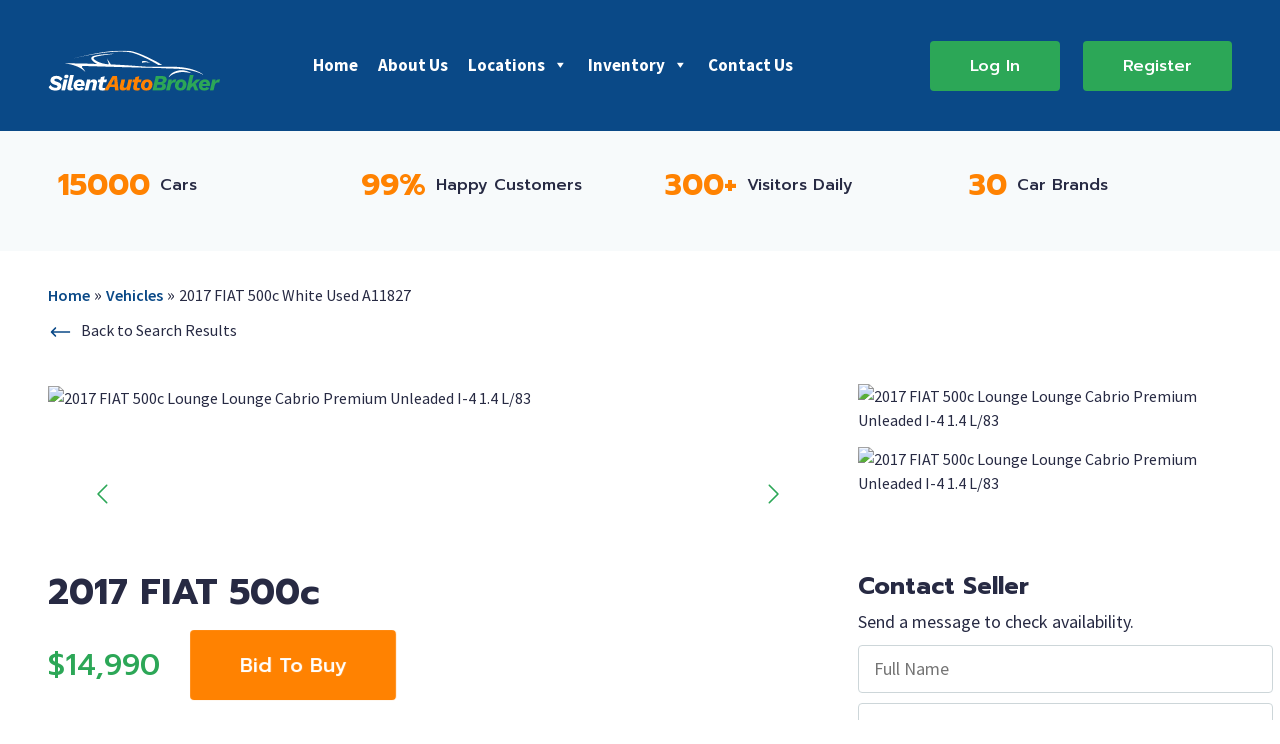

--- FILE ---
content_type: text/html; charset=UTF-8
request_url: https://silentautobroker.com/vehicle/2017-fiat-500c-white-used-a11827/
body_size: 25712
content:
<!DOCTYPE html>
<html class="no-js" lang="en-US">

<head><meta charset="utf-8"><script>if(navigator.userAgent.match(/MSIE|Internet Explorer/i)||navigator.userAgent.match(/Trident\/7\..*?rv:11/i)){var href=document.location.href;if(!href.match(/[?&]nowprocket/)){if(href.indexOf("?")==-1){if(href.indexOf("#")==-1){document.location.href=href+"?nowprocket=1"}else{document.location.href=href.replace("#","?nowprocket=1#")}}else{if(href.indexOf("#")==-1){document.location.href=href+"&nowprocket=1"}else{document.location.href=href.replace("#","&nowprocket=1#")}}}}</script><script>class RocketLazyLoadScripts{constructor(){this.v="1.2.3",this.triggerEvents=["keydown","mousedown","mousemove","touchmove","touchstart","touchend","wheel"],this.userEventHandler=this._triggerListener.bind(this),this.touchStartHandler=this._onTouchStart.bind(this),this.touchMoveHandler=this._onTouchMove.bind(this),this.touchEndHandler=this._onTouchEnd.bind(this),this.clickHandler=this._onClick.bind(this),this.interceptedClicks=[],window.addEventListener("pageshow",t=>{this.persisted=t.persisted}),window.addEventListener("DOMContentLoaded",()=>{this._preconnect3rdParties()}),this.delayedScripts={normal:[],async:[],defer:[]},this.trash=[],this.allJQueries=[]}_addUserInteractionListener(t){if(document.hidden){t._triggerListener();return}this.triggerEvents.forEach(e=>window.addEventListener(e,t.userEventHandler,{passive:!0})),window.addEventListener("touchstart",t.touchStartHandler,{passive:!0}),window.addEventListener("mousedown",t.touchStartHandler),document.addEventListener("visibilitychange",t.userEventHandler)}_removeUserInteractionListener(){this.triggerEvents.forEach(t=>window.removeEventListener(t,this.userEventHandler,{passive:!0})),document.removeEventListener("visibilitychange",this.userEventHandler)}_onTouchStart(t){"HTML"!==t.target.tagName&&(window.addEventListener("touchend",this.touchEndHandler),window.addEventListener("mouseup",this.touchEndHandler),window.addEventListener("touchmove",this.touchMoveHandler,{passive:!0}),window.addEventListener("mousemove",this.touchMoveHandler),t.target.addEventListener("click",this.clickHandler),this._renameDOMAttribute(t.target,"onclick","rocket-onclick"),this._pendingClickStarted())}_onTouchMove(t){window.removeEventListener("touchend",this.touchEndHandler),window.removeEventListener("mouseup",this.touchEndHandler),window.removeEventListener("touchmove",this.touchMoveHandler,{passive:!0}),window.removeEventListener("mousemove",this.touchMoveHandler),t.target.removeEventListener("click",this.clickHandler),this._renameDOMAttribute(t.target,"rocket-onclick","onclick"),this._pendingClickFinished()}_onTouchEnd(t){window.removeEventListener("touchend",this.touchEndHandler),window.removeEventListener("mouseup",this.touchEndHandler),window.removeEventListener("touchmove",this.touchMoveHandler,{passive:!0}),window.removeEventListener("mousemove",this.touchMoveHandler)}_onClick(t){t.target.removeEventListener("click",this.clickHandler),this._renameDOMAttribute(t.target,"rocket-onclick","onclick"),this.interceptedClicks.push(t),t.preventDefault(),t.stopPropagation(),t.stopImmediatePropagation(),this._pendingClickFinished()}_replayClicks(){window.removeEventListener("touchstart",this.touchStartHandler,{passive:!0}),window.removeEventListener("mousedown",this.touchStartHandler),this.interceptedClicks.forEach(t=>{t.target.dispatchEvent(new MouseEvent("click",{view:t.view,bubbles:!0,cancelable:!0}))})}_waitForPendingClicks(){return new Promise(t=>{this._isClickPending?this._pendingClickFinished=t:t()})}_pendingClickStarted(){this._isClickPending=!0}_pendingClickFinished(){this._isClickPending=!1}_renameDOMAttribute(t,e,r){t.hasAttribute&&t.hasAttribute(e)&&(event.target.setAttribute(r,event.target.getAttribute(e)),event.target.removeAttribute(e))}_triggerListener(){this._removeUserInteractionListener(this),"loading"===document.readyState?document.addEventListener("DOMContentLoaded",this._loadEverythingNow.bind(this)):this._loadEverythingNow()}_preconnect3rdParties(){let t=[];document.querySelectorAll("script[type=rocketlazyloadscript]").forEach(e=>{if(e.hasAttribute("src")){let r=new URL(e.src).origin;r!==location.origin&&t.push({src:r,crossOrigin:e.crossOrigin||"module"===e.getAttribute("data-rocket-type")})}}),t=[...new Map(t.map(t=>[JSON.stringify(t),t])).values()],this._batchInjectResourceHints(t,"preconnect")}async _loadEverythingNow(){this.lastBreath=Date.now(),this._delayEventListeners(this),this._delayJQueryReady(this),this._handleDocumentWrite(),this._registerAllDelayedScripts(),this._preloadAllScripts(),await this._loadScriptsFromList(this.delayedScripts.normal),await this._loadScriptsFromList(this.delayedScripts.defer),await this._loadScriptsFromList(this.delayedScripts.async);try{await this._triggerDOMContentLoaded(),await this._triggerWindowLoad()}catch(t){console.error(t)}window.dispatchEvent(new Event("rocket-allScriptsLoaded")),this._waitForPendingClicks().then(()=>{this._replayClicks()}),this._emptyTrash()}_registerAllDelayedScripts(){document.querySelectorAll("script[type=rocketlazyloadscript]").forEach(t=>{t.hasAttribute("data-rocket-src")?t.hasAttribute("async")&&!1!==t.async?this.delayedScripts.async.push(t):t.hasAttribute("defer")&&!1!==t.defer||"module"===t.getAttribute("data-rocket-type")?this.delayedScripts.defer.push(t):this.delayedScripts.normal.push(t):this.delayedScripts.normal.push(t)})}async _transformScript(t){return new Promise((await this._littleBreath(),navigator.userAgent.indexOf("Firefox/")>0||""===navigator.vendor)?e=>{let r=document.createElement("script");[...t.attributes].forEach(t=>{let e=t.nodeName;"type"!==e&&("data-rocket-type"===e&&(e="type"),"data-rocket-src"===e&&(e="src"),r.setAttribute(e,t.nodeValue))}),t.text&&(r.text=t.text),r.hasAttribute("src")?(r.addEventListener("load",e),r.addEventListener("error",e)):(r.text=t.text,e());try{t.parentNode.replaceChild(r,t)}catch(i){e()}}:async e=>{function r(){t.setAttribute("data-rocket-status","failed"),e()}try{let i=t.getAttribute("data-rocket-type"),n=t.getAttribute("data-rocket-src");t.text,i?(t.type=i,t.removeAttribute("data-rocket-type")):t.removeAttribute("type"),t.addEventListener("load",function r(){t.setAttribute("data-rocket-status","executed"),e()}),t.addEventListener("error",r),n?(t.removeAttribute("data-rocket-src"),t.src=n):t.src="data:text/javascript;base64,"+window.btoa(unescape(encodeURIComponent(t.text)))}catch(s){r()}})}async _loadScriptsFromList(t){let e=t.shift();return e&&e.isConnected?(await this._transformScript(e),this._loadScriptsFromList(t)):Promise.resolve()}_preloadAllScripts(){this._batchInjectResourceHints([...this.delayedScripts.normal,...this.delayedScripts.defer,...this.delayedScripts.async],"preload")}_batchInjectResourceHints(t,e){var r=document.createDocumentFragment();t.forEach(t=>{let i=t.getAttribute&&t.getAttribute("data-rocket-src")||t.src;if(i){let n=document.createElement("link");n.href=i,n.rel=e,"preconnect"!==e&&(n.as="script"),t.getAttribute&&"module"===t.getAttribute("data-rocket-type")&&(n.crossOrigin=!0),t.crossOrigin&&(n.crossOrigin=t.crossOrigin),t.integrity&&(n.integrity=t.integrity),r.appendChild(n),this.trash.push(n)}}),document.head.appendChild(r)}_delayEventListeners(t){let e={};function r(t,r){!function t(r){!e[r]&&(e[r]={originalFunctions:{add:r.addEventListener,remove:r.removeEventListener},eventsToRewrite:[]},r.addEventListener=function(){arguments[0]=i(arguments[0]),e[r].originalFunctions.add.apply(r,arguments)},r.removeEventListener=function(){arguments[0]=i(arguments[0]),e[r].originalFunctions.remove.apply(r,arguments)});function i(t){return e[r].eventsToRewrite.indexOf(t)>=0?"rocket-"+t:t}}(t),e[t].eventsToRewrite.push(r)}function i(t,e){let r=t[e];Object.defineProperty(t,e,{get:()=>r||function(){},set(i){t["rocket"+e]=r=i}})}r(document,"DOMContentLoaded"),r(window,"DOMContentLoaded"),r(window,"load"),r(window,"pageshow"),r(document,"readystatechange"),i(document,"onreadystatechange"),i(window,"onload"),i(window,"onpageshow")}_delayJQueryReady(t){let e;function r(r){if(r&&r.fn&&!t.allJQueries.includes(r)){r.fn.ready=r.fn.init.prototype.ready=function(e){return t.domReadyFired?e.bind(document)(r):document.addEventListener("rocket-DOMContentLoaded",()=>e.bind(document)(r)),r([])};let i=r.fn.on;r.fn.on=r.fn.init.prototype.on=function(){if(this[0]===window){function t(t){return t.split(" ").map(t=>"load"===t||0===t.indexOf("load.")?"rocket-jquery-load":t).join(" ")}"string"==typeof arguments[0]||arguments[0]instanceof String?arguments[0]=t(arguments[0]):"object"==typeof arguments[0]&&Object.keys(arguments[0]).forEach(e=>{let r=arguments[0][e];delete arguments[0][e],arguments[0][t(e)]=r})}return i.apply(this,arguments),this},t.allJQueries.push(r)}e=r}r(window.jQuery),Object.defineProperty(window,"jQuery",{get:()=>e,set(t){r(t)}})}async _triggerDOMContentLoaded(){this.domReadyFired=!0,await this._littleBreath(),document.dispatchEvent(new Event("rocket-DOMContentLoaded")),await this._littleBreath(),window.dispatchEvent(new Event("rocket-DOMContentLoaded")),await this._littleBreath(),document.dispatchEvent(new Event("rocket-readystatechange")),await this._littleBreath(),document.rocketonreadystatechange&&document.rocketonreadystatechange()}async _triggerWindowLoad(){await this._littleBreath(),window.dispatchEvent(new Event("rocket-load")),await this._littleBreath(),window.rocketonload&&window.rocketonload(),await this._littleBreath(),this.allJQueries.forEach(t=>t(window).trigger("rocket-jquery-load")),await this._littleBreath();let t=new Event("rocket-pageshow");t.persisted=this.persisted,window.dispatchEvent(t),await this._littleBreath(),window.rocketonpageshow&&window.rocketonpageshow({persisted:this.persisted})}_handleDocumentWrite(){let t=new Map;document.write=document.writeln=function(e){let r=document.currentScript;r||console.error("WPRocket unable to document.write this: "+e);let i=document.createRange(),n=r.parentElement,s=t.get(r);void 0===s&&(s=r.nextSibling,t.set(r,s));let a=document.createDocumentFragment();i.setStart(a,0),a.appendChild(i.createContextualFragment(e)),n.insertBefore(a,s)}}async _littleBreath(){Date.now()-this.lastBreath>45&&(await this._requestAnimFrame(),this.lastBreath=Date.now())}async _requestAnimFrame(){return document.hidden?new Promise(t=>setTimeout(t)):new Promise(t=>requestAnimationFrame(t))}_emptyTrash(){this.trash.forEach(t=>t.remove())}static run(){let t=new RocketLazyLoadScripts;t._addUserInteractionListener(t)}}RocketLazyLoadScripts.run();</script>
    
    <title>2017 FIAT 500c White Used A11827 | Silent Auto Broker</title><link rel="preload" as="style" href="https://fonts.googleapis.com/css2?family=Prompt:wght@300;400;500;700&#038;family=Source+Sans+Pro:wght@400;600;700&#038;display=swap" /><link rel="stylesheet" href="https://fonts.googleapis.com/css2?family=Prompt:wght@300;400;500;700&#038;family=Source+Sans+Pro:wght@400;600;700&#038;display=swap" media="print" onload="this.media='all'" /><noscript><link rel="stylesheet" href="https://fonts.googleapis.com/css2?family=Prompt:wght@300;400;500;700&#038;family=Source+Sans+Pro:wght@400;600;700&#038;display=swap" /></noscript>
    <meta http-equiv="X-UA-Compatible" content="IE=edge">
    <meta name="viewport" content="width=device-width, initial-scale=1.0">
    <meta name="theme-color" content="#F0EFF0" media="(prefers-color-scheme: light)">
    <meta name="theme-color" content="#343434" media="(prefers-color-scheme: dark)">
    <meta name='robots' content='index, follow, max-image-preview:large, max-snippet:-1, max-video-preview:-1' />

	<!-- This site is optimized with the Yoast SEO plugin v21.4 - https://yoast.com/wordpress/plugins/seo/ -->
	<meta name="description" content="Take a look at &quot;2017 FIAT 500c White Used A11827&quot;. Find the best deals listed from the best dealerships on new or used vehicles in your area." />
	<link rel="canonical" href="https://silentautobroker.com/vehicle/2017-fiat-500c-white-used-a11827/" />
	<meta property="og:locale" content="en_US" />
	<meta property="og:type" content="article" />
	<meta property="og:title" content="2017 FIAT 500c White Used A11827 | Silent Auto Broker" />
	<meta property="og:description" content="Take a look at &quot;2017 FIAT 500c White Used A11827&quot;. Find the best deals listed from the best dealerships on new or used vehicles in your area." />
	<meta property="og:url" content="https://silentautobroker.com/vehicle/2017-fiat-500c-white-used-a11827/" />
	<meta property="og:site_name" content="Silent Auto Broker" />
	<meta name="twitter:card" content="summary_large_image" />
	<script type="application/ld+json" class="yoast-schema-graph">{"@context":"https://schema.org","@graph":[{"@type":"WebPage","@id":"https://silentautobroker.com/vehicle/2017-fiat-500c-white-used-a11827/","url":"https://silentautobroker.com/vehicle/2017-fiat-500c-white-used-a11827/","name":"2017 FIAT 500c White Used A11827 | Silent Auto Broker","isPartOf":{"@id":"https://silentautobroker.com/#website"},"datePublished":"2023-06-22T08:50:07+00:00","dateModified":"2023-06-22T08:50:07+00:00","description":"Take a look at \"2017 FIAT 500c White Used A11827\". Find the best deals listed from the best dealerships on new or used vehicles in your area.","breadcrumb":{"@id":"https://silentautobroker.com/vehicle/2017-fiat-500c-white-used-a11827/#breadcrumb"},"inLanguage":"en-US","potentialAction":[{"@type":"ReadAction","target":["https://silentautobroker.com/vehicle/2017-fiat-500c-white-used-a11827/"]}]},{"@type":"BreadcrumbList","@id":"https://silentautobroker.com/vehicle/2017-fiat-500c-white-used-a11827/#breadcrumb","itemListElement":[{"@type":"ListItem","position":1,"name":"Home","item":"https://silentautobroker.com/"},{"@type":"ListItem","position":2,"name":"Vehicles","item":"https://silentautobroker.com/vehicle/"},{"@type":"ListItem","position":3,"name":"2017 FIAT 500c White Used A11827"}]},{"@type":"WebSite","@id":"https://silentautobroker.com/#website","url":"https://silentautobroker.com/","name":"Silent Auto Broker","description":"Auto Brokers | Silent Auto Broker","publisher":{"@id":"https://silentautobroker.com/#organization"},"potentialAction":[{"@type":"SearchAction","target":{"@type":"EntryPoint","urlTemplate":"https://silentautobroker.com/?s={search_term_string}"},"query-input":"required name=search_term_string"}],"inLanguage":"en-US"},{"@type":"Organization","@id":"https://silentautobroker.com/#organization","name":"Silent Auto Broker","url":"https://silentautobroker.com/","logo":{"@type":"ImageObject","inLanguage":"en-US","@id":"https://silentautobroker.com/#/schema/logo/image/","url":"https://silentautobroker.com/wp-content/uploads/2022/06/logo-secondary2.svg","contentUrl":"https://silentautobroker.com/wp-content/uploads/2022/06/logo-secondary2.svg","width":286,"height":67,"caption":"Silent Auto Broker"},"image":{"@id":"https://silentautobroker.com/#/schema/logo/image/"}}]}</script>
	<!-- / Yoast SEO plugin. -->


<link rel='dns-prefetch' href='//d3h66sfd9htnrp.cloudfront.net' />
<link href='https://fonts.gstatic.com' crossorigin rel='preconnect' />
<link rel="alternate" type="application/rss+xml" title="Silent Auto Broker &raquo; Feed" href="https://silentautobroker.com/feed/" />
<link rel="alternate" type="application/rss+xml" title="Silent Auto Broker &raquo; Comments Feed" href="https://silentautobroker.com/comments/feed/" />
<link rel="alternate" type="application/rss+xml" title="Silent Auto Broker &raquo; 2017 FIAT 500c White Used A11827 Comments Feed" href="https://silentautobroker.com/vehicle/2017-fiat-500c-white-used-a11827/feed/" />
<link rel="alternate" title="oEmbed (JSON)" type="application/json+oembed" href="https://silentautobroker.com/wp-json/oembed/1.0/embed?url=https%3A%2F%2Fsilentautobroker.com%2Fvehicle%2F2017-fiat-500c-white-used-a11827%2F" />
<link rel="alternate" title="oEmbed (XML)" type="text/xml+oembed" href="https://silentautobroker.com/wp-json/oembed/1.0/embed?url=https%3A%2F%2Fsilentautobroker.com%2Fvehicle%2F2017-fiat-500c-white-used-a11827%2F&#038;format=xml" />
<style id='wp-img-auto-sizes-contain-inline-css' type='text/css'>
img:is([sizes=auto i],[sizes^="auto," i]){contain-intrinsic-size:3000px 1500px}
/*# sourceURL=wp-img-auto-sizes-contain-inline-css */
</style>
<style id='wp-emoji-styles-inline-css' type='text/css'>

	img.wp-smiley, img.emoji {
		display: inline !important;
		border: none !important;
		box-shadow: none !important;
		height: 1em !important;
		width: 1em !important;
		margin: 0 0.07em !important;
		vertical-align: -0.1em !important;
		background: none !important;
		padding: 0 !important;
	}
/*# sourceURL=wp-emoji-styles-inline-css */
</style>
<style id='wp-block-library-inline-css' type='text/css'>
:root{--wp-block-synced-color:#7a00df;--wp-block-synced-color--rgb:122,0,223;--wp-bound-block-color:var(--wp-block-synced-color);--wp-editor-canvas-background:#ddd;--wp-admin-theme-color:#007cba;--wp-admin-theme-color--rgb:0,124,186;--wp-admin-theme-color-darker-10:#006ba1;--wp-admin-theme-color-darker-10--rgb:0,107,160.5;--wp-admin-theme-color-darker-20:#005a87;--wp-admin-theme-color-darker-20--rgb:0,90,135;--wp-admin-border-width-focus:2px}@media (min-resolution:192dpi){:root{--wp-admin-border-width-focus:1.5px}}.wp-element-button{cursor:pointer}:root .has-very-light-gray-background-color{background-color:#eee}:root .has-very-dark-gray-background-color{background-color:#313131}:root .has-very-light-gray-color{color:#eee}:root .has-very-dark-gray-color{color:#313131}:root .has-vivid-green-cyan-to-vivid-cyan-blue-gradient-background{background:linear-gradient(135deg,#00d084,#0693e3)}:root .has-purple-crush-gradient-background{background:linear-gradient(135deg,#34e2e4,#4721fb 50%,#ab1dfe)}:root .has-hazy-dawn-gradient-background{background:linear-gradient(135deg,#faaca8,#dad0ec)}:root .has-subdued-olive-gradient-background{background:linear-gradient(135deg,#fafae1,#67a671)}:root .has-atomic-cream-gradient-background{background:linear-gradient(135deg,#fdd79a,#004a59)}:root .has-nightshade-gradient-background{background:linear-gradient(135deg,#330968,#31cdcf)}:root .has-midnight-gradient-background{background:linear-gradient(135deg,#020381,#2874fc)}:root{--wp--preset--font-size--normal:16px;--wp--preset--font-size--huge:42px}.has-regular-font-size{font-size:1em}.has-larger-font-size{font-size:2.625em}.has-normal-font-size{font-size:var(--wp--preset--font-size--normal)}.has-huge-font-size{font-size:var(--wp--preset--font-size--huge)}.has-text-align-center{text-align:center}.has-text-align-left{text-align:left}.has-text-align-right{text-align:right}.has-fit-text{white-space:nowrap!important}#end-resizable-editor-section{display:none}.aligncenter{clear:both}.items-justified-left{justify-content:flex-start}.items-justified-center{justify-content:center}.items-justified-right{justify-content:flex-end}.items-justified-space-between{justify-content:space-between}.screen-reader-text{border:0;clip-path:inset(50%);height:1px;margin:-1px;overflow:hidden;padding:0;position:absolute;width:1px;word-wrap:normal!important}.screen-reader-text:focus{background-color:#ddd;clip-path:none;color:#444;display:block;font-size:1em;height:auto;left:5px;line-height:normal;padding:15px 23px 14px;text-decoration:none;top:5px;width:auto;z-index:100000}html :where(.has-border-color){border-style:solid}html :where([style*=border-top-color]){border-top-style:solid}html :where([style*=border-right-color]){border-right-style:solid}html :where([style*=border-bottom-color]){border-bottom-style:solid}html :where([style*=border-left-color]){border-left-style:solid}html :where([style*=border-width]){border-style:solid}html :where([style*=border-top-width]){border-top-style:solid}html :where([style*=border-right-width]){border-right-style:solid}html :where([style*=border-bottom-width]){border-bottom-style:solid}html :where([style*=border-left-width]){border-left-style:solid}html :where(img[class*=wp-image-]){height:auto;max-width:100%}:where(figure){margin:0 0 1em}html :where(.is-position-sticky){--wp-admin--admin-bar--position-offset:var(--wp-admin--admin-bar--height,0px)}@media screen and (max-width:600px){html :where(.is-position-sticky){--wp-admin--admin-bar--position-offset:0px}}

/*# sourceURL=wp-block-library-inline-css */
</style><style id='global-styles-inline-css' type='text/css'>
:root{--wp--preset--aspect-ratio--square: 1;--wp--preset--aspect-ratio--4-3: 4/3;--wp--preset--aspect-ratio--3-4: 3/4;--wp--preset--aspect-ratio--3-2: 3/2;--wp--preset--aspect-ratio--2-3: 2/3;--wp--preset--aspect-ratio--16-9: 16/9;--wp--preset--aspect-ratio--9-16: 9/16;--wp--preset--color--black: #000000;--wp--preset--color--cyan-bluish-gray: #abb8c3;--wp--preset--color--white: #ffffff;--wp--preset--color--pale-pink: #f78da7;--wp--preset--color--vivid-red: #cf2e2e;--wp--preset--color--luminous-vivid-orange: #ff6900;--wp--preset--color--luminous-vivid-amber: #fcb900;--wp--preset--color--light-green-cyan: #7bdcb5;--wp--preset--color--vivid-green-cyan: #00d084;--wp--preset--color--pale-cyan-blue: #8ed1fc;--wp--preset--color--vivid-cyan-blue: #0693e3;--wp--preset--color--vivid-purple: #9b51e0;--wp--preset--gradient--vivid-cyan-blue-to-vivid-purple: linear-gradient(135deg,rgb(6,147,227) 0%,rgb(155,81,224) 100%);--wp--preset--gradient--light-green-cyan-to-vivid-green-cyan: linear-gradient(135deg,rgb(122,220,180) 0%,rgb(0,208,130) 100%);--wp--preset--gradient--luminous-vivid-amber-to-luminous-vivid-orange: linear-gradient(135deg,rgb(252,185,0) 0%,rgb(255,105,0) 100%);--wp--preset--gradient--luminous-vivid-orange-to-vivid-red: linear-gradient(135deg,rgb(255,105,0) 0%,rgb(207,46,46) 100%);--wp--preset--gradient--very-light-gray-to-cyan-bluish-gray: linear-gradient(135deg,rgb(238,238,238) 0%,rgb(169,184,195) 100%);--wp--preset--gradient--cool-to-warm-spectrum: linear-gradient(135deg,rgb(74,234,220) 0%,rgb(151,120,209) 20%,rgb(207,42,186) 40%,rgb(238,44,130) 60%,rgb(251,105,98) 80%,rgb(254,248,76) 100%);--wp--preset--gradient--blush-light-purple: linear-gradient(135deg,rgb(255,206,236) 0%,rgb(152,150,240) 100%);--wp--preset--gradient--blush-bordeaux: linear-gradient(135deg,rgb(254,205,165) 0%,rgb(254,45,45) 50%,rgb(107,0,62) 100%);--wp--preset--gradient--luminous-dusk: linear-gradient(135deg,rgb(255,203,112) 0%,rgb(199,81,192) 50%,rgb(65,88,208) 100%);--wp--preset--gradient--pale-ocean: linear-gradient(135deg,rgb(255,245,203) 0%,rgb(182,227,212) 50%,rgb(51,167,181) 100%);--wp--preset--gradient--electric-grass: linear-gradient(135deg,rgb(202,248,128) 0%,rgb(113,206,126) 100%);--wp--preset--gradient--midnight: linear-gradient(135deg,rgb(2,3,129) 0%,rgb(40,116,252) 100%);--wp--preset--font-size--small: 13px;--wp--preset--font-size--medium: 20px;--wp--preset--font-size--large: 36px;--wp--preset--font-size--x-large: 42px;--wp--preset--spacing--20: 0.44rem;--wp--preset--spacing--30: 0.67rem;--wp--preset--spacing--40: 1rem;--wp--preset--spacing--50: 1.5rem;--wp--preset--spacing--60: 2.25rem;--wp--preset--spacing--70: 3.38rem;--wp--preset--spacing--80: 5.06rem;--wp--preset--shadow--natural: 6px 6px 9px rgba(0, 0, 0, 0.2);--wp--preset--shadow--deep: 12px 12px 50px rgba(0, 0, 0, 0.4);--wp--preset--shadow--sharp: 6px 6px 0px rgba(0, 0, 0, 0.2);--wp--preset--shadow--outlined: 6px 6px 0px -3px rgb(255, 255, 255), 6px 6px rgb(0, 0, 0);--wp--preset--shadow--crisp: 6px 6px 0px rgb(0, 0, 0);}:where(.is-layout-flex){gap: 0.5em;}:where(.is-layout-grid){gap: 0.5em;}body .is-layout-flex{display: flex;}.is-layout-flex{flex-wrap: wrap;align-items: center;}.is-layout-flex > :is(*, div){margin: 0;}body .is-layout-grid{display: grid;}.is-layout-grid > :is(*, div){margin: 0;}:where(.wp-block-columns.is-layout-flex){gap: 2em;}:where(.wp-block-columns.is-layout-grid){gap: 2em;}:where(.wp-block-post-template.is-layout-flex){gap: 1.25em;}:where(.wp-block-post-template.is-layout-grid){gap: 1.25em;}.has-black-color{color: var(--wp--preset--color--black) !important;}.has-cyan-bluish-gray-color{color: var(--wp--preset--color--cyan-bluish-gray) !important;}.has-white-color{color: var(--wp--preset--color--white) !important;}.has-pale-pink-color{color: var(--wp--preset--color--pale-pink) !important;}.has-vivid-red-color{color: var(--wp--preset--color--vivid-red) !important;}.has-luminous-vivid-orange-color{color: var(--wp--preset--color--luminous-vivid-orange) !important;}.has-luminous-vivid-amber-color{color: var(--wp--preset--color--luminous-vivid-amber) !important;}.has-light-green-cyan-color{color: var(--wp--preset--color--light-green-cyan) !important;}.has-vivid-green-cyan-color{color: var(--wp--preset--color--vivid-green-cyan) !important;}.has-pale-cyan-blue-color{color: var(--wp--preset--color--pale-cyan-blue) !important;}.has-vivid-cyan-blue-color{color: var(--wp--preset--color--vivid-cyan-blue) !important;}.has-vivid-purple-color{color: var(--wp--preset--color--vivid-purple) !important;}.has-black-background-color{background-color: var(--wp--preset--color--black) !important;}.has-cyan-bluish-gray-background-color{background-color: var(--wp--preset--color--cyan-bluish-gray) !important;}.has-white-background-color{background-color: var(--wp--preset--color--white) !important;}.has-pale-pink-background-color{background-color: var(--wp--preset--color--pale-pink) !important;}.has-vivid-red-background-color{background-color: var(--wp--preset--color--vivid-red) !important;}.has-luminous-vivid-orange-background-color{background-color: var(--wp--preset--color--luminous-vivid-orange) !important;}.has-luminous-vivid-amber-background-color{background-color: var(--wp--preset--color--luminous-vivid-amber) !important;}.has-light-green-cyan-background-color{background-color: var(--wp--preset--color--light-green-cyan) !important;}.has-vivid-green-cyan-background-color{background-color: var(--wp--preset--color--vivid-green-cyan) !important;}.has-pale-cyan-blue-background-color{background-color: var(--wp--preset--color--pale-cyan-blue) !important;}.has-vivid-cyan-blue-background-color{background-color: var(--wp--preset--color--vivid-cyan-blue) !important;}.has-vivid-purple-background-color{background-color: var(--wp--preset--color--vivid-purple) !important;}.has-black-border-color{border-color: var(--wp--preset--color--black) !important;}.has-cyan-bluish-gray-border-color{border-color: var(--wp--preset--color--cyan-bluish-gray) !important;}.has-white-border-color{border-color: var(--wp--preset--color--white) !important;}.has-pale-pink-border-color{border-color: var(--wp--preset--color--pale-pink) !important;}.has-vivid-red-border-color{border-color: var(--wp--preset--color--vivid-red) !important;}.has-luminous-vivid-orange-border-color{border-color: var(--wp--preset--color--luminous-vivid-orange) !important;}.has-luminous-vivid-amber-border-color{border-color: var(--wp--preset--color--luminous-vivid-amber) !important;}.has-light-green-cyan-border-color{border-color: var(--wp--preset--color--light-green-cyan) !important;}.has-vivid-green-cyan-border-color{border-color: var(--wp--preset--color--vivid-green-cyan) !important;}.has-pale-cyan-blue-border-color{border-color: var(--wp--preset--color--pale-cyan-blue) !important;}.has-vivid-cyan-blue-border-color{border-color: var(--wp--preset--color--vivid-cyan-blue) !important;}.has-vivid-purple-border-color{border-color: var(--wp--preset--color--vivid-purple) !important;}.has-vivid-cyan-blue-to-vivid-purple-gradient-background{background: var(--wp--preset--gradient--vivid-cyan-blue-to-vivid-purple) !important;}.has-light-green-cyan-to-vivid-green-cyan-gradient-background{background: var(--wp--preset--gradient--light-green-cyan-to-vivid-green-cyan) !important;}.has-luminous-vivid-amber-to-luminous-vivid-orange-gradient-background{background: var(--wp--preset--gradient--luminous-vivid-amber-to-luminous-vivid-orange) !important;}.has-luminous-vivid-orange-to-vivid-red-gradient-background{background: var(--wp--preset--gradient--luminous-vivid-orange-to-vivid-red) !important;}.has-very-light-gray-to-cyan-bluish-gray-gradient-background{background: var(--wp--preset--gradient--very-light-gray-to-cyan-bluish-gray) !important;}.has-cool-to-warm-spectrum-gradient-background{background: var(--wp--preset--gradient--cool-to-warm-spectrum) !important;}.has-blush-light-purple-gradient-background{background: var(--wp--preset--gradient--blush-light-purple) !important;}.has-blush-bordeaux-gradient-background{background: var(--wp--preset--gradient--blush-bordeaux) !important;}.has-luminous-dusk-gradient-background{background: var(--wp--preset--gradient--luminous-dusk) !important;}.has-pale-ocean-gradient-background{background: var(--wp--preset--gradient--pale-ocean) !important;}.has-electric-grass-gradient-background{background: var(--wp--preset--gradient--electric-grass) !important;}.has-midnight-gradient-background{background: var(--wp--preset--gradient--midnight) !important;}.has-small-font-size{font-size: var(--wp--preset--font-size--small) !important;}.has-medium-font-size{font-size: var(--wp--preset--font-size--medium) !important;}.has-large-font-size{font-size: var(--wp--preset--font-size--large) !important;}.has-x-large-font-size{font-size: var(--wp--preset--font-size--x-large) !important;}
/*# sourceURL=global-styles-inline-css */
</style>

<style id='classic-theme-styles-inline-css' type='text/css'>
/*! This file is auto-generated */
.wp-block-button__link{color:#fff;background-color:#32373c;border-radius:9999px;box-shadow:none;text-decoration:none;padding:calc(.667em + 2px) calc(1.333em + 2px);font-size:1.125em}.wp-block-file__button{background:#32373c;color:#fff;text-decoration:none}
/*# sourceURL=/wp-includes/css/classic-themes.min.css */
</style>
<link data-minify="1" rel='stylesheet' id='contact-form-7-css' href='https://silentautobroker.com/wp-content/cache/min/1/wp-content/plugins/contact-form-7/includes/css/styles.css?ver=1701161686' type='text/css' media='all' />
<link data-minify="1" rel='stylesheet' id='megamenu-css' href='https://silentautobroker.com/wp-content/cache/min/1/wp-content/uploads/maxmegamenu/style.css?ver=1701161686' type='text/css' media='all' />
<link data-minify="1" rel='stylesheet' id='dashicons-css' href='https://silentautobroker.com/wp-content/cache/min/1/wp-includes/css/dashicons.min.css?ver=1701161686' type='text/css' media='all' />
<link rel='stylesheet' id='search-filter-plugin-styles-css' href='https://silentautobroker.com/wp-content/plugins/search-filter-pro/public/assets/css/search-filter.min.css' type='text/css' media='all' />
<link data-minify="1" rel='stylesheet' id='simple-favorites-css' href='https://silentautobroker.com/wp-content/cache/min/1/wp-content/plugins/favorites/assets/css/favorites.css?ver=1701161686' type='text/css' media='all' />
<link rel='stylesheet' id='swiper-css' href='https://silentautobroker.com/wp-content/themes/silentautobroker/assets/css/swiper.min.css' type='text/css' media='all' />
<link data-minify="1" rel='stylesheet' id='main-css' href='https://silentautobroker.com/wp-content/cache/min/1/wp-content/themes/silentautobroker/assets/css/main.css?ver=1701161686' type='text/css' media='all' />
<link data-minify="1" rel='stylesheet' id='um_fonticons_ii-css' href='https://silentautobroker.com/wp-content/cache/min/1/wp-content/plugins/ultimate-member/assets/css/um-fonticons-ii.css?ver=1701161686' type='text/css' media='all' />
<link data-minify="1" rel='stylesheet' id='um_fonticons_fa-css' href='https://silentautobroker.com/wp-content/cache/min/1/wp-content/plugins/ultimate-member/assets/css/um-fonticons-fa.css?ver=1701161686' type='text/css' media='all' />
<link rel='stylesheet' id='select2-css' href='https://silentautobroker.com/wp-content/plugins/ultimate-member/assets/css/select2/select2.min.css' type='text/css' media='all' />
<link data-minify="1" rel='stylesheet' id='um_crop-css' href='https://silentautobroker.com/wp-content/cache/min/1/wp-content/plugins/ultimate-member/assets/css/um-crop.css?ver=1701161686' type='text/css' media='all' />
<link data-minify="1" rel='stylesheet' id='um_modal-css' href='https://silentautobroker.com/wp-content/cache/min/1/wp-content/plugins/ultimate-member/assets/css/um-modal.css?ver=1701161686' type='text/css' media='all' />
<link data-minify="1" rel='stylesheet' id='um_styles-css' href='https://silentautobroker.com/wp-content/cache/min/1/wp-content/plugins/ultimate-member/assets/css/um-styles.css?ver=1701161686' type='text/css' media='all' />
<link data-minify="1" rel='stylesheet' id='um_profile-css' href='https://silentautobroker.com/wp-content/cache/min/1/wp-content/plugins/ultimate-member/assets/css/um-profile.css?ver=1701161686' type='text/css' media='all' />
<link data-minify="1" rel='stylesheet' id='um_account-css' href='https://silentautobroker.com/wp-content/cache/min/1/wp-content/plugins/ultimate-member/assets/css/um-account.css?ver=1701161686' type='text/css' media='all' />
<link data-minify="1" rel='stylesheet' id='um_misc-css' href='https://silentautobroker.com/wp-content/cache/min/1/wp-content/plugins/ultimate-member/assets/css/um-misc.css?ver=1701161686' type='text/css' media='all' />
<link data-minify="1" rel='stylesheet' id='um_fileupload-css' href='https://silentautobroker.com/wp-content/cache/min/1/wp-content/plugins/ultimate-member/assets/css/um-fileupload.css?ver=1701161686' type='text/css' media='all' />
<link data-minify="1" rel='stylesheet' id='um_datetime-css' href='https://silentautobroker.com/wp-content/cache/min/1/wp-content/plugins/ultimate-member/assets/css/pickadate/default.css?ver=1701161686' type='text/css' media='all' />
<link data-minify="1" rel='stylesheet' id='um_datetime_date-css' href='https://silentautobroker.com/wp-content/cache/min/1/wp-content/plugins/ultimate-member/assets/css/pickadate/default.date.css?ver=1701161686' type='text/css' media='all' />
<link data-minify="1" rel='stylesheet' id='um_datetime_time-css' href='https://silentautobroker.com/wp-content/cache/min/1/wp-content/plugins/ultimate-member/assets/css/pickadate/default.time.css?ver=1701161686' type='text/css' media='all' />
<link data-minify="1" rel='stylesheet' id='um_raty-css' href='https://silentautobroker.com/wp-content/cache/min/1/wp-content/plugins/ultimate-member/assets/css/um-raty.css?ver=1701161686' type='text/css' media='all' />
<link data-minify="1" rel='stylesheet' id='um_scrollbar-css' href='https://silentautobroker.com/wp-content/cache/min/1/wp-content/plugins/ultimate-member/assets/css/simplebar.css?ver=1701161686' type='text/css' media='all' />
<link data-minify="1" rel='stylesheet' id='um_tipsy-css' href='https://silentautobroker.com/wp-content/cache/min/1/wp-content/plugins/ultimate-member/assets/css/um-tipsy.css?ver=1701161686' type='text/css' media='all' />
<link data-minify="1" rel='stylesheet' id='um_responsive-css' href='https://silentautobroker.com/wp-content/cache/min/1/wp-content/plugins/ultimate-member/assets/css/um-responsive.css?ver=1701161686' type='text/css' media='all' />
<link data-minify="1" rel='stylesheet' id='um_default_css-css' href='https://silentautobroker.com/wp-content/cache/min/1/wp-content/plugins/ultimate-member/assets/css/um-old-default.css?ver=1701161686' type='text/css' media='all' />
<style id='rocket-lazyload-inline-css' type='text/css'>
.rll-youtube-player{position:relative;padding-bottom:56.23%;height:0;overflow:hidden;max-width:100%;}.rll-youtube-player:focus-within{outline: 2px solid currentColor;outline-offset: 5px;}.rll-youtube-player iframe{position:absolute;top:0;left:0;width:100%;height:100%;z-index:100;background:0 0}.rll-youtube-player img{bottom:0;display:block;left:0;margin:auto;max-width:100%;width:100%;position:absolute;right:0;top:0;border:none;height:auto;-webkit-transition:.4s all;-moz-transition:.4s all;transition:.4s all}.rll-youtube-player img:hover{-webkit-filter:brightness(75%)}.rll-youtube-player .play{height:100%;width:100%;left:0;top:0;position:absolute;background:url(https://silentautobroker.com/wp-content/plugins/wp-rocket/assets/img/youtube.png) no-repeat center;background-color: transparent !important;cursor:pointer;border:none;}
/*# sourceURL=rocket-lazyload-inline-css */
</style>
<script type="rocketlazyloadscript" data-rocket-type="text/javascript" data-rocket-src="https://silentautobroker.com/wp-includes/js/jquery/jquery.min.js" id="jquery-core-js" defer></script>
<script type="rocketlazyloadscript" data-rocket-type="text/javascript" data-rocket-src="https://silentautobroker.com/wp-includes/js/jquery/jquery-migrate.min.js" id="jquery-migrate-js" defer></script>
<script type="text/javascript" id="favorites-js-extra">
/* <![CDATA[ */
var favorites_data = {"ajaxurl":"https://silentautobroker.com/wp-admin/admin-ajax.php","nonce":"167bbc7070","favorite":"\u003Csvg class=\"mr-md-1\" width=\"25\" height=\"24\" viewBox=\"0 0 25 24\" fill=\"#FF8201\" xmlns=\"http://www.w3.org/2000/svg\"\u003E \u003Cpath d=\"M4.81804 6.31804C4.40017 6.7359 4.0687 7.23198 3.84255 7.77795C3.6164 8.32392 3.5 8.90909 3.5 9.50004C3.5 10.091 3.6164 10.6762 3.84255 11.2221C4.0687 11.7681 4.40017 12.2642 4.81804 12.682L12.5 20.364L20.182 12.682C21.026 11.8381 21.5001 10.6935 21.5001 9.50004C21.5001 8.30656 21.026 7.16196 20.182 6.31804C19.3381 5.47412 18.1935 5.00001 17 5.00001C15.8066 5.00001 14.662 5.47412 13.818 6.31804L12.5 7.63604L11.182 6.31804C10.7642 5.90017 10.2681 5.5687 9.72213 5.34255C9.17616 5.1164 8.59099 5 8.00004 5C7.40909 5 6.82392 5.1164 6.27795 5.34255C5.73198 5.5687 5.2359 5.90017 4.81804 6.31804V6.31804Z\" stroke=\"#FF8201\" stroke-width=\"1.5\" stroke-linecap=\"round\" stroke-linejoin=\"round\"/\u003E \u003C/svg\u003E\u003Cspan class=\"d-none d-md-inline-block\"\u003ESave to Favorites\u003C/span\u003E","favorited":"\u003Csvg class=\"mr-md-1\" width=\"25\" height=\"24\" viewBox=\"0 0 25 24\" fill=\"#FFF\" xmlns=\"http://www.w3.org/2000/svg\"\u003E \u003Cpath d=\"M4.81804 6.31804C4.40017 6.7359 4.0687 7.23198 3.84255 7.77795C3.6164 8.32392 3.5 8.90909 3.5 9.50004C3.5 10.091 3.6164 10.6762 3.84255 11.2221C4.0687 11.7681 4.40017 12.2642 4.81804 12.682L12.5 20.364L20.182 12.682C21.026 11.8381 21.5001 10.6935 21.5001 9.50004C21.5001 8.30656 21.026 7.16196 20.182 6.31804C19.3381 5.47412 18.1935 5.00001 17 5.00001C15.8066 5.00001 14.662 5.47412 13.818 6.31804L12.5 7.63604L11.182 6.31804C10.7642 5.90017 10.2681 5.5687 9.72213 5.34255C9.17616 5.1164 8.59099 5 8.00004 5C7.40909 5 6.82392 5.1164 6.27795 5.34255C5.73198 5.5687 5.2359 5.90017 4.81804 6.31804V6.31804Z\" stroke=\"#FF8201\" stroke-width=\"1.5\" stroke-linecap=\"round\" stroke-linejoin=\"round\"/\u003E \u003C/svg\u003E\u003Cspan class=\"d-none d-md-inline-block\"\u003EFavorited\u003C/span\u003E\u003C/button\u003E","includecount":"","indicate_loading":"","loading_text":"Loading","loading_image":"","loading_image_active":"","loading_image_preload":"","cache_enabled":"1","button_options":{"button_type":"custom","custom_colors":false,"box_shadow":false,"include_count":false,"default":{"background_default":false,"border_default":false,"text_default":false,"icon_default":false,"count_default":false},"active":{"background_active":false,"border_active":false,"text_active":false,"icon_active":false,"count_active":false}},"authentication_modal_content":"\u003Cp\u003EPlease login to add favorites.\u003C/p\u003E\n\u003Cp\u003E\u003Ca href=\"#\" data-favorites-modal-close\u003EDismiss this notice\u003C/a\u003E\u003C/p\u003E\n","authentication_redirect":"","dev_mode":"","logged_in":"","user_id":"0","authentication_redirect_url":"https://silentautobroker.com/wp-login.php"};
//# sourceURL=favorites-js-extra
/* ]]> */
</script>
<script type="rocketlazyloadscript" data-rocket-type="text/javascript" data-rocket-src="https://silentautobroker.com/wp-content/plugins/favorites/assets/js/favorites.min.js" id="favorites-js" defer></script>
<script type="rocketlazyloadscript" data-rocket-type="text/javascript" data-rocket-src="https://silentautobroker.com/wp-content/plugins/ultimate-member/assets/js/um-gdpr.min.js" id="um-gdpr-js" defer></script>
<link rel="https://api.w.org/" href="https://silentautobroker.com/wp-json/" /><link rel="alternate" title="JSON" type="application/json" href="https://silentautobroker.com/wp-json/wp/v2/vehicle/38586" /><link rel="EditURI" type="application/rsd+xml" title="RSD" href="https://silentautobroker.com/xmlrpc.php?rsd" />

<link rel='shortlink' href='https://silentautobroker.com/?p=38586' />
<!-- Stream WordPress user activity plugin v3.10.0 -->
		<style type="text/css">
			.um_request_name {
				display: none !important;
			}
		</style>
	<script type="application/ld+json">
{
    "@context": "http://schema.org",
    "@type": "WebSite",
    "name": "Silent Auto Broker",
    "url": "https://silentautobroker.com",
    "potentialAction": {
        "@type": "SearchAction",
        "target": "https://silentautobroker.com?s={search_term_string}",
        "query-input": "required name=search_term_string"
    }
}
</script>
<link rel="icon" href="https://silentautobroker.com/wp-content/uploads/2022/06/cropped-favicon1-32x32.png" sizes="32x32" />
<link rel="icon" href="https://silentautobroker.com/wp-content/uploads/2022/06/cropped-favicon1-192x192.png" sizes="192x192" />
<link rel="apple-touch-icon" href="https://silentautobroker.com/wp-content/uploads/2022/06/cropped-favicon1-180x180.png" />
<meta name="msapplication-TileImage" content="https://silentautobroker.com/wp-content/uploads/2022/06/cropped-favicon1-270x270.png" />
		<style type="text/css" id="wp-custom-css">
			.text-field-input-msg{
color: #0A4987!important;
}
#wpcf7-f35413-o1 .wpcf7-response-output{
	color: green;
}		</style>
		<style type="text/css">/** Mega Menu CSS: fs **/</style>
<noscript><style id="rocket-lazyload-nojs-css">.rll-youtube-player, [data-lazy-src]{display:none !important;}</style></noscript>            <script type="rocketlazyloadscript" data-minify="1" defer data-rocket-src="https://silentautobroker.com/wp-content/cache/min/1/ajax/libs/alpinejs/3.10.5/cdn.js?ver=1701161686"></script>
    <meta name="google-site-verification" content="41bPPA_sX8hmT43UcKwnmFR9pA4asqaO9Jg1TV0s2yI" />
    <link rel="preconnect" href="https://fonts.googleapis.com">
    <link rel="preconnect" href="https://fonts.gstatic.com" crossorigin>
    
    <!-- Google tag (gtag.js) -->
    <script type="rocketlazyloadscript" async data-rocket-src="https://www.googletagmanager.com/gtag/js?id=UA-256706117-1"></script>
    <script type="rocketlazyloadscript">
    window.dataLayer = window.dataLayer || [];

    function gtag() {
        dataLayer.push(arguments);
    }
    gtag('js', new Date());

    gtag('config', 'UA-256706117-1');
    </script>
    <!-- Google tag (gtag.js) -->
    <script type="rocketlazyloadscript" async data-rocket-src="https://www.googletagmanager.com/gtag/js?id=G-S2RVKSEGBW"></script>
    <script type="rocketlazyloadscript">
    window.dataLayer = window.dataLayer || [];

    function gtag() {
        dataLayer.push(arguments);
    }
    gtag('js', new Date());

    gtag('config', 'G-S2RVKSEGBW');
    </script>
    <meta name="google-site-verification" content="0dODD0_9X0cRdKkbuPHAZoFv-v6Zt6sAkIp3_brUhkE" />
    <style>
    [x-cloak] {
        display: none !important;
    }
    </style>
</head>

<body id="tet" class="wp-singular vehicle-template-default single single-vehicle postid-38586 wp-theme-silentautobroker mega-menu-main-menu">
        <header class="site-header sticky-header">
                <div class="bg-primary w-100">
            <div class="container bg-primary py-2 py-md-4 ">
                <div class="row">
                    <div class="col-12 col-md-2">
                        <div class="mr-auto d-flex flex-column justify-content-start flex-wrap align-content-start">
                            <div class="header-logo-wrapper easing">
                                    <a class="logo mt-1 mb-md-0 d-block text-center" href="https://silentautobroker.com/">
          <picture>
                <source data-lazy-srcset="https://silentautobroker.com/wp-content/uploads/2022/06/firm-logo1.svg" type="image/svg">
        <img src="data:image/svg+xml,%3Csvg%20xmlns='http://www.w3.org/2000/svg'%20viewBox='0%200%200%200'%3E%3C/svg%3E" alt="Silent Auto Broker Logo" title="Silent Auto Broker" data-lazy-src="https://silentautobroker.com/wp-content/uploads/2022/06/firm-logo1.svg"><noscript><img src="https://silentautobroker.com/wp-content/uploads/2022/06/firm-logo1.svg" alt="Silent Auto Broker Logo" title="Silent Auto Broker"></noscript>
      </picture>
        </a>
                                </div>
                        </div>
                    </div>
                    <div class="col-12 col-md-10">
                        <div class="d-flex align-items-center">
                            <nav id="navbar"
                                class="navbar navbar-expand-md hm-769-min mx-auto ">
                                <div class="collapse navbar-collapse justify-content-center" id="navbarDropdown">
                                    <div id="mega-menu-wrap-main-menu" class="mega-menu-wrap"><div class="mega-menu-toggle"><div class="mega-toggle-blocks-left"></div><div class="mega-toggle-blocks-center"></div><div class="mega-toggle-blocks-right"><div class='mega-toggle-block mega-menu-toggle-animated-block mega-toggle-block-0' id='mega-toggle-block-0'><button aria-label="Toggle Menu" class="mega-toggle-animated mega-toggle-animated-slider" type="button" aria-expanded="false">
                  <span class="mega-toggle-animated-box">
                    <span class="mega-toggle-animated-inner"></span>
                  </span>
                </button></div></div></div><ul id="mega-menu-main-menu" class="mega-menu max-mega-menu mega-menu-horizontal mega-no-js" data-event="hover_intent" data-effect="fade_up" data-effect-speed="200" data-effect-mobile="disabled" data-effect-speed-mobile="0" data-mobile-force-width="false" data-second-click="go" data-document-click="collapse" data-vertical-behaviour="standard" data-breakpoint="767" data-unbind="true" data-mobile-state="collapse_all" data-hover-intent-timeout="300" data-hover-intent-interval="100"><li class='mega-menu-item mega-menu-item-type-post_type mega-menu-item-object-page mega-menu-item-home mega-align-bottom-left mega-menu-flyout mega-menu-item-29' id='mega-menu-item-29'><a class="mega-menu-link" href="https://silentautobroker.com/" tabindex="0">Home</a></li><li class='mega-menu-item mega-menu-item-type-post_type mega-menu-item-object-page mega-align-bottom-left mega-menu-flyout mega-menu-item-31' id='mega-menu-item-31'><a class="mega-menu-link" href="https://silentautobroker.com/about-us/" tabindex="0">About Us</a></li><li class='mega-menu-item mega-menu-item-type-custom mega-menu-item-object-custom mega-menu-item-has-children mega-align-bottom-left mega-menu-flyout mega-disable-link mega-menu-item-29806' id='mega-menu-item-29806'><a class="mega-menu-link" tabindex="0" aria-haspopup="true" aria-expanded="false" role="button">Locations<span class="mega-indicator"></span></a>
<ul class="mega-sub-menu">
<li class='mega-menu-item mega-menu-item-type-post_type mega-menu-item-object-page mega-menu-item-has-children mega-menu-item-29807' id='mega-menu-item-29807'><a class="mega-menu-link" href="https://silentautobroker.com/auto-brokers-florida/" aria-haspopup="true" aria-expanded="false">Florida<span class="mega-indicator"></span></a>
	<ul class="mega-sub-menu">
<li class='mega-menu-item mega-menu-item-type-post_type mega-menu-item-object-page mega-menu-item-29808' id='mega-menu-item-29808'><a class="mega-menu-link" href="https://silentautobroker.com/auto-brokers-florida/auto-brokers-tampa-fl/">Tampa</a></li>	</ul>
</li></ul>
</li><li class='mega-menu-item mega-menu-item-type-custom mega-menu-item-object-custom mega-menu-item-has-children mega-align-bottom-left mega-menu-flyout mega-disable-link mega-menu-item-13897' id='mega-menu-item-13897'><a class="mega-menu-link" tabindex="0" aria-haspopup="true" aria-expanded="false" role="button">Inventory<span class="mega-indicator"></span></a>
<ul class="mega-sub-menu">
<li class='mega-menu-item mega-menu-item-type-post_type mega-menu-item-object-page mega-menu-item-has-children mega-menu-item-11562' id='mega-menu-item-11562'><a class="mega-menu-link" href="https://silentautobroker.com/search-new-inventory/" aria-haspopup="true" aria-expanded="false">New Inventory<span class="mega-indicator"></span></a>
	<ul class="mega-sub-menu">
<li class='mega-menu-item mega-menu-item-type-post_type mega-menu-item-object-page mega-menu-item-302' id='mega-menu-item-302'><a class="mega-menu-link" href="https://silentautobroker.com/search-by-brand/">Search By Brand</a></li>	</ul>
</li><li class='mega-menu-item mega-menu-item-type-post_type mega-menu-item-object-page mega-menu-item-7456' id='mega-menu-item-7456'><a class="mega-menu-link" href="https://silentautobroker.com/search-used-inventory/">Used Inventory</a></li><li class='mega-menu-item mega-menu-item-type-post_type mega-menu-item-object-page mega-menu-item-307' id='mega-menu-item-307'><a class="mega-menu-link" href="https://silentautobroker.com/search-inventory/">Certified Pre-Owned Inventory</a></li></ul>
</li><li class='mega-menu-item mega-menu-item-type-post_type mega-menu-item-object-page mega-align-bottom-left mega-menu-flyout mega-menu-item-32' id='mega-menu-item-32'><a class="mega-menu-link" href="https://silentautobroker.com/contact-us/" tabindex="0">Contact Us</a></li></ul></div>                                </div>
                            </nav>
                            <div class="ml-auto">
                                                                <a title="Log In" class="log-in text-white easing ml-2"
                                    href="https://silentautobroker.com/login/">Log
                                    In</a>
                                                                                                <a title="Register" class="log-in text-white easing ml-2"
                                    href="https://silentautobroker.com/register/">Register</a>
                                                                                            </div>
                        </div>
                    </div>
                </div>
            </div>
        </div>
            </header>
        <div class="statistics">
        <div class="container">
                        <div class="row">
                <div class="col-6 col-md-3">
                    <div class="d-flex align-items-center justify-content-sm-start">
                                                <p class="emph">15000</p>
                        <p>Cars</p>
                    </div>
                </div>
                <div class="col-6 col-md-3">
                    <div class="d-flex align-items-center justify-content-sm-start">
                        <p class="emph">99%</p>
                        <p>Happy Customers</p>
                    </div>
                </div>
                <div class="col-6 col-md-3">
                    <div class="d-flex align-items-center justify-content-sm-start">
                        <p class="emph">300+</p>
                        <p>Visitors Daily</p>
                    </div>
                </div>
                <div class="col-6 col-md-3">
                    <div class="d-flex align-items-center justify-content-sm-start">
                        <p class="emph">30</p>
                        <p>Car Brands</p>
                    </div>
                </div>
            </div>
                    </div>
    </div>
        <main class="main-content single-vehicle sec-padding-bottom" x-data="{'isModalOpen': false}"
    x-on:keydown.escape="isModalOpen=false">
    <div class="container">
        <div class="crumbs">
            <div class="breadcrumb-wrap"><p class="breadcrumbs text-left"><span><span><a href="https://silentautobroker.com/">Home</a></span> » <span><a href="https://silentautobroker.com/vehicle/">Vehicles</a></span> » <span class="breadcrumb_last" aria-current="page">2017 FIAT 500c White Used A11827</span></span></p></div>        </div>
        <!-- <section class="content content-container">
            <php get_template_part('loops/single-post', get_post_format()); ?>
        </section> -->
        <!--/.content-->

        <div class="d-flex justify-content-between">
            <a class="go-back mb-2 mb-md-0" title="Go Back" onclick="history.back()"><svg width="25" height="24" viewBox="0 0 25 24" fill="none" xmlns="http://www.w3.org/2000/svg">
<path d="M3.5 12H21.5M7.5 16L3.5 12L7.5 16ZM3.5 12L7.5 8L3.5 12Z" stroke="#0A4987" stroke-width="1.5" stroke-linecap="round" stroke-linejoin="round"/>
</svg>
Back to Search Results</a>
                    </div>
        <!-- Slider Row -->

                <div class="row my-2 my-md-4">
            <div class="col-12 col-md-8 mb-2 mb-md-0">
                <div class="single-vehicle-slider-wrapper position-relative">
                    <div class="swiper-container single-vehicle-slider">
                        <div class="swiper-wrapper">
                                                                                    <div class="swiper-slide">
                                                                <img class="single-vehicle-slider-img" src="data:image/svg+xml,%3Csvg%20xmlns='http://www.w3.org/2000/svg'%20viewBox='0%200%200%200'%3E%3C/svg%3E"
                                    title="2017 FIAT 500c Lounge Lounge Cabrio Premium Unleaded I-4 1.4 L/83" alt="2017 FIAT 500c Lounge Lounge Cabrio Premium Unleaded I-4 1.4 L/83" data-lazy-src="https://content.homenetiol.com/640x480/c945955272e84b4f98e5f51e718995c8.jpg"><noscript><img class="single-vehicle-slider-img" src="https://content.homenetiol.com/640x480/c945955272e84b4f98e5f51e718995c8.jpg"
                                    title="2017 FIAT 500c Lounge Lounge Cabrio Premium Unleaded I-4 1.4 L/83" alt="2017 FIAT 500c Lounge Lounge Cabrio Premium Unleaded I-4 1.4 L/83"></noscript>
                            </div>
                                                        <div class="swiper-slide">
                                                                <img class="single-vehicle-slider-img" src="data:image/svg+xml,%3Csvg%20xmlns='http://www.w3.org/2000/svg'%20viewBox='0%200%200%200'%3E%3C/svg%3E"
                                    title="2017 FIAT 500c Lounge Lounge Cabrio Premium Unleaded I-4 1.4 L/83" alt="2017 FIAT 500c Lounge Lounge Cabrio Premium Unleaded I-4 1.4 L/83" data-lazy-src="https://content.homenetiol.com/640x480/292576d85021457bb0abc0e57caab9f6.jpg"><noscript><img class="single-vehicle-slider-img" src="https://content.homenetiol.com/640x480/292576d85021457bb0abc0e57caab9f6.jpg"
                                    title="2017 FIAT 500c Lounge Lounge Cabrio Premium Unleaded I-4 1.4 L/83" alt="2017 FIAT 500c Lounge Lounge Cabrio Premium Unleaded I-4 1.4 L/83"></noscript>
                            </div>
                                                        <div class="swiper-slide">
                                                                <img class="single-vehicle-slider-img" src="data:image/svg+xml,%3Csvg%20xmlns='http://www.w3.org/2000/svg'%20viewBox='0%200%200%200'%3E%3C/svg%3E"
                                    title="2017 FIAT 500c Lounge Lounge Cabrio Premium Unleaded I-4 1.4 L/83" alt="2017 FIAT 500c Lounge Lounge Cabrio Premium Unleaded I-4 1.4 L/83" data-lazy-src="https://content.homenetiol.com/640x480/3d90bd4aadee46618ee8fe7d8a78f112.jpg"><noscript><img class="single-vehicle-slider-img" src="https://content.homenetiol.com/640x480/3d90bd4aadee46618ee8fe7d8a78f112.jpg"
                                    title="2017 FIAT 500c Lounge Lounge Cabrio Premium Unleaded I-4 1.4 L/83" alt="2017 FIAT 500c Lounge Lounge Cabrio Premium Unleaded I-4 1.4 L/83"></noscript>
                            </div>
                                                        <div class="swiper-slide">
                                                                <img class="single-vehicle-slider-img" src="data:image/svg+xml,%3Csvg%20xmlns='http://www.w3.org/2000/svg'%20viewBox='0%200%200%200'%3E%3C/svg%3E"
                                    title="2017 FIAT 500c Lounge Lounge Cabrio Premium Unleaded I-4 1.4 L/83" alt="2017 FIAT 500c Lounge Lounge Cabrio Premium Unleaded I-4 1.4 L/83" data-lazy-src="https://content.homenetiol.com/640x480/c0c29209b45c4d82a67f33f85e8dbeb6.jpg"><noscript><img class="single-vehicle-slider-img" src="https://content.homenetiol.com/640x480/c0c29209b45c4d82a67f33f85e8dbeb6.jpg"
                                    title="2017 FIAT 500c Lounge Lounge Cabrio Premium Unleaded I-4 1.4 L/83" alt="2017 FIAT 500c Lounge Lounge Cabrio Premium Unleaded I-4 1.4 L/83"></noscript>
                            </div>
                                                        <div class="swiper-slide">
                                                                <img class="single-vehicle-slider-img" src="data:image/svg+xml,%3Csvg%20xmlns='http://www.w3.org/2000/svg'%20viewBox='0%200%200%200'%3E%3C/svg%3E"
                                    title="2017 FIAT 500c Lounge Lounge Cabrio Premium Unleaded I-4 1.4 L/83" alt="2017 FIAT 500c Lounge Lounge Cabrio Premium Unleaded I-4 1.4 L/83" data-lazy-src="https://content.homenetiol.com/640x480/4659179e367d42c583f8f470799e30b0.jpg"><noscript><img class="single-vehicle-slider-img" src="https://content.homenetiol.com/640x480/4659179e367d42c583f8f470799e30b0.jpg"
                                    title="2017 FIAT 500c Lounge Lounge Cabrio Premium Unleaded I-4 1.4 L/83" alt="2017 FIAT 500c Lounge Lounge Cabrio Premium Unleaded I-4 1.4 L/83"></noscript>
                            </div>
                                                        <div class="swiper-slide">
                                                                <img class="single-vehicle-slider-img" src="data:image/svg+xml,%3Csvg%20xmlns='http://www.w3.org/2000/svg'%20viewBox='0%200%200%200'%3E%3C/svg%3E"
                                    title="2017 FIAT 500c Lounge Lounge Cabrio Premium Unleaded I-4 1.4 L/83" alt="2017 FIAT 500c Lounge Lounge Cabrio Premium Unleaded I-4 1.4 L/83" data-lazy-src="https://content.homenetiol.com/640x480/4b25f022a2cd4714b72c78715053a458.jpg"><noscript><img class="single-vehicle-slider-img" src="https://content.homenetiol.com/640x480/4b25f022a2cd4714b72c78715053a458.jpg"
                                    title="2017 FIAT 500c Lounge Lounge Cabrio Premium Unleaded I-4 1.4 L/83" alt="2017 FIAT 500c Lounge Lounge Cabrio Premium Unleaded I-4 1.4 L/83"></noscript>
                            </div>
                                                        <div class="swiper-slide">
                                                                <img class="single-vehicle-slider-img" src="data:image/svg+xml,%3Csvg%20xmlns='http://www.w3.org/2000/svg'%20viewBox='0%200%200%200'%3E%3C/svg%3E"
                                    title="2017 FIAT 500c Lounge Lounge Cabrio Premium Unleaded I-4 1.4 L/83" alt="2017 FIAT 500c Lounge Lounge Cabrio Premium Unleaded I-4 1.4 L/83" data-lazy-src="https://content.homenetiol.com/640x480/baf2ddba65a74befbc4d0fd5a79874fd.jpg"><noscript><img class="single-vehicle-slider-img" src="https://content.homenetiol.com/640x480/baf2ddba65a74befbc4d0fd5a79874fd.jpg"
                                    title="2017 FIAT 500c Lounge Lounge Cabrio Premium Unleaded I-4 1.4 L/83" alt="2017 FIAT 500c Lounge Lounge Cabrio Premium Unleaded I-4 1.4 L/83"></noscript>
                            </div>
                                                        <div class="swiper-slide">
                                                                <img class="single-vehicle-slider-img" src="data:image/svg+xml,%3Csvg%20xmlns='http://www.w3.org/2000/svg'%20viewBox='0%200%200%200'%3E%3C/svg%3E"
                                    title="2017 FIAT 500c Lounge Lounge Cabrio Premium Unleaded I-4 1.4 L/83" alt="2017 FIAT 500c Lounge Lounge Cabrio Premium Unleaded I-4 1.4 L/83" data-lazy-src="https://content.homenetiol.com/640x480/963122061a2445a29b2a271e6c119704.jpg"><noscript><img class="single-vehicle-slider-img" src="https://content.homenetiol.com/640x480/963122061a2445a29b2a271e6c119704.jpg"
                                    title="2017 FIAT 500c Lounge Lounge Cabrio Premium Unleaded I-4 1.4 L/83" alt="2017 FIAT 500c Lounge Lounge Cabrio Premium Unleaded I-4 1.4 L/83"></noscript>
                            </div>
                                                        <div class="swiper-slide">
                                                                <img class="single-vehicle-slider-img" src="data:image/svg+xml,%3Csvg%20xmlns='http://www.w3.org/2000/svg'%20viewBox='0%200%200%200'%3E%3C/svg%3E"
                                    title="2017 FIAT 500c Lounge Lounge Cabrio Premium Unleaded I-4 1.4 L/83" alt="2017 FIAT 500c Lounge Lounge Cabrio Premium Unleaded I-4 1.4 L/83" data-lazy-src="https://content.homenetiol.com/640x480/607371e9ec3640488e6b42b74d3b3809.jpg"><noscript><img class="single-vehicle-slider-img" src="https://content.homenetiol.com/640x480/607371e9ec3640488e6b42b74d3b3809.jpg"
                                    title="2017 FIAT 500c Lounge Lounge Cabrio Premium Unleaded I-4 1.4 L/83" alt="2017 FIAT 500c Lounge Lounge Cabrio Premium Unleaded I-4 1.4 L/83"></noscript>
                            </div>
                                                        <div class="swiper-slide">
                                                                <img class="single-vehicle-slider-img" src="data:image/svg+xml,%3Csvg%20xmlns='http://www.w3.org/2000/svg'%20viewBox='0%200%200%200'%3E%3C/svg%3E"
                                    title="2017 FIAT 500c Lounge Lounge Cabrio Premium Unleaded I-4 1.4 L/83" alt="2017 FIAT 500c Lounge Lounge Cabrio Premium Unleaded I-4 1.4 L/83" data-lazy-src="https://content.homenetiol.com/640x480/b8012dfe93f2450d9af9bc96ad621ed2.jpg"><noscript><img class="single-vehicle-slider-img" src="https://content.homenetiol.com/640x480/b8012dfe93f2450d9af9bc96ad621ed2.jpg"
                                    title="2017 FIAT 500c Lounge Lounge Cabrio Premium Unleaded I-4 1.4 L/83" alt="2017 FIAT 500c Lounge Lounge Cabrio Premium Unleaded I-4 1.4 L/83"></noscript>
                            </div>
                                                        <div class="swiper-slide">
                                                                <img class="single-vehicle-slider-img" src="data:image/svg+xml,%3Csvg%20xmlns='http://www.w3.org/2000/svg'%20viewBox='0%200%200%200'%3E%3C/svg%3E"
                                    title="2017 FIAT 500c Lounge Lounge Cabrio Premium Unleaded I-4 1.4 L/83" alt="2017 FIAT 500c Lounge Lounge Cabrio Premium Unleaded I-4 1.4 L/83" data-lazy-src="https://content.homenetiol.com/640x480/b8e1eb8d679a4b7b8f4c6b619d4d2966.jpg"><noscript><img class="single-vehicle-slider-img" src="https://content.homenetiol.com/640x480/b8e1eb8d679a4b7b8f4c6b619d4d2966.jpg"
                                    title="2017 FIAT 500c Lounge Lounge Cabrio Premium Unleaded I-4 1.4 L/83" alt="2017 FIAT 500c Lounge Lounge Cabrio Premium Unleaded I-4 1.4 L/83"></noscript>
                            </div>
                                                        <div class="swiper-slide">
                                                                <img class="single-vehicle-slider-img" src="data:image/svg+xml,%3Csvg%20xmlns='http://www.w3.org/2000/svg'%20viewBox='0%200%200%200'%3E%3C/svg%3E"
                                    title="2017 FIAT 500c Lounge Lounge Cabrio Premium Unleaded I-4 1.4 L/83" alt="2017 FIAT 500c Lounge Lounge Cabrio Premium Unleaded I-4 1.4 L/83" data-lazy-src="https://content.homenetiol.com/640x480/addd59e5882c479996373bec6d0aa6e7.jpg"><noscript><img class="single-vehicle-slider-img" src="https://content.homenetiol.com/640x480/addd59e5882c479996373bec6d0aa6e7.jpg"
                                    title="2017 FIAT 500c Lounge Lounge Cabrio Premium Unleaded I-4 1.4 L/83" alt="2017 FIAT 500c Lounge Lounge Cabrio Premium Unleaded I-4 1.4 L/83"></noscript>
                            </div>
                                                        <div class="swiper-slide">
                                                                <img class="single-vehicle-slider-img" src="data:image/svg+xml,%3Csvg%20xmlns='http://www.w3.org/2000/svg'%20viewBox='0%200%200%200'%3E%3C/svg%3E"
                                    title="2017 FIAT 500c Lounge Lounge Cabrio Premium Unleaded I-4 1.4 L/83" alt="2017 FIAT 500c Lounge Lounge Cabrio Premium Unleaded I-4 1.4 L/83" data-lazy-src="https://content.homenetiol.com/640x480/cdc558b5004d45b0b9137425735c6bbb.jpg"><noscript><img class="single-vehicle-slider-img" src="https://content.homenetiol.com/640x480/cdc558b5004d45b0b9137425735c6bbb.jpg"
                                    title="2017 FIAT 500c Lounge Lounge Cabrio Premium Unleaded I-4 1.4 L/83" alt="2017 FIAT 500c Lounge Lounge Cabrio Premium Unleaded I-4 1.4 L/83"></noscript>
                            </div>
                                                        <div class="swiper-slide">
                                                                <img class="single-vehicle-slider-img" src="data:image/svg+xml,%3Csvg%20xmlns='http://www.w3.org/2000/svg'%20viewBox='0%200%200%200'%3E%3C/svg%3E"
                                    title="2017 FIAT 500c Lounge Lounge Cabrio Premium Unleaded I-4 1.4 L/83" alt="2017 FIAT 500c Lounge Lounge Cabrio Premium Unleaded I-4 1.4 L/83" data-lazy-src="https://content.homenetiol.com/640x480/39a2696feefd45f9b100afd7ba15484c.jpg"><noscript><img class="single-vehicle-slider-img" src="https://content.homenetiol.com/640x480/39a2696feefd45f9b100afd7ba15484c.jpg"
                                    title="2017 FIAT 500c Lounge Lounge Cabrio Premium Unleaded I-4 1.4 L/83" alt="2017 FIAT 500c Lounge Lounge Cabrio Premium Unleaded I-4 1.4 L/83"></noscript>
                            </div>
                                                        <div class="swiper-slide">
                                                                <img class="single-vehicle-slider-img" src="data:image/svg+xml,%3Csvg%20xmlns='http://www.w3.org/2000/svg'%20viewBox='0%200%200%200'%3E%3C/svg%3E"
                                    title="2017 FIAT 500c Lounge Lounge Cabrio Premium Unleaded I-4 1.4 L/83" alt="2017 FIAT 500c Lounge Lounge Cabrio Premium Unleaded I-4 1.4 L/83" data-lazy-src="https://content.homenetiol.com/640x480/9a194f8332ec4e6ba33eec179e23f285.jpg"><noscript><img class="single-vehicle-slider-img" src="https://content.homenetiol.com/640x480/9a194f8332ec4e6ba33eec179e23f285.jpg"
                                    title="2017 FIAT 500c Lounge Lounge Cabrio Premium Unleaded I-4 1.4 L/83" alt="2017 FIAT 500c Lounge Lounge Cabrio Premium Unleaded I-4 1.4 L/83"></noscript>
                            </div>
                                                        <div class="swiper-slide">
                                                                <img class="single-vehicle-slider-img" src="data:image/svg+xml,%3Csvg%20xmlns='http://www.w3.org/2000/svg'%20viewBox='0%200%200%200'%3E%3C/svg%3E"
                                    title="2017 FIAT 500c Lounge Lounge Cabrio Premium Unleaded I-4 1.4 L/83" alt="2017 FIAT 500c Lounge Lounge Cabrio Premium Unleaded I-4 1.4 L/83" data-lazy-src="https://content.homenetiol.com/640x480/bc140be877e54836acd364d8212a3b61.jpg"><noscript><img class="single-vehicle-slider-img" src="https://content.homenetiol.com/640x480/bc140be877e54836acd364d8212a3b61.jpg"
                                    title="2017 FIAT 500c Lounge Lounge Cabrio Premium Unleaded I-4 1.4 L/83" alt="2017 FIAT 500c Lounge Lounge Cabrio Premium Unleaded I-4 1.4 L/83"></noscript>
                            </div>
                                                        <div class="swiper-slide">
                                                                <img class="single-vehicle-slider-img" src="data:image/svg+xml,%3Csvg%20xmlns='http://www.w3.org/2000/svg'%20viewBox='0%200%200%200'%3E%3C/svg%3E"
                                    title="2017 FIAT 500c Lounge Lounge Cabrio Premium Unleaded I-4 1.4 L/83" alt="2017 FIAT 500c Lounge Lounge Cabrio Premium Unleaded I-4 1.4 L/83" data-lazy-src="https://content.homenetiol.com/640x480/6bf5f2c5a39f42309fd5345e5559ebcc.jpg"><noscript><img class="single-vehicle-slider-img" src="https://content.homenetiol.com/640x480/6bf5f2c5a39f42309fd5345e5559ebcc.jpg"
                                    title="2017 FIAT 500c Lounge Lounge Cabrio Premium Unleaded I-4 1.4 L/83" alt="2017 FIAT 500c Lounge Lounge Cabrio Premium Unleaded I-4 1.4 L/83"></noscript>
                            </div>
                                                        <div class="swiper-slide">
                                                                <img class="single-vehicle-slider-img" src="data:image/svg+xml,%3Csvg%20xmlns='http://www.w3.org/2000/svg'%20viewBox='0%200%200%200'%3E%3C/svg%3E"
                                    title="2017 FIAT 500c Lounge Lounge Cabrio Premium Unleaded I-4 1.4 L/83" alt="2017 FIAT 500c Lounge Lounge Cabrio Premium Unleaded I-4 1.4 L/83" data-lazy-src="https://content.homenetiol.com/640x480/f5bc046d032848f4b12a202fdc047f23.jpg"><noscript><img class="single-vehicle-slider-img" src="https://content.homenetiol.com/640x480/f5bc046d032848f4b12a202fdc047f23.jpg"
                                    title="2017 FIAT 500c Lounge Lounge Cabrio Premium Unleaded I-4 1.4 L/83" alt="2017 FIAT 500c Lounge Lounge Cabrio Premium Unleaded I-4 1.4 L/83"></noscript>
                            </div>
                                                        <div class="swiper-slide">
                                                                <img class="single-vehicle-slider-img" src="data:image/svg+xml,%3Csvg%20xmlns='http://www.w3.org/2000/svg'%20viewBox='0%200%200%200'%3E%3C/svg%3E"
                                    title="2017 FIAT 500c Lounge Lounge Cabrio Premium Unleaded I-4 1.4 L/83" alt="2017 FIAT 500c Lounge Lounge Cabrio Premium Unleaded I-4 1.4 L/83" data-lazy-src="https://content.homenetiol.com/640x480/f444d9efd4e546038486daca2154d301.jpg"><noscript><img class="single-vehicle-slider-img" src="https://content.homenetiol.com/640x480/f444d9efd4e546038486daca2154d301.jpg"
                                    title="2017 FIAT 500c Lounge Lounge Cabrio Premium Unleaded I-4 1.4 L/83" alt="2017 FIAT 500c Lounge Lounge Cabrio Premium Unleaded I-4 1.4 L/83"></noscript>
                            </div>
                                                        <div class="swiper-slide">
                                                                <img class="single-vehicle-slider-img" src="data:image/svg+xml,%3Csvg%20xmlns='http://www.w3.org/2000/svg'%20viewBox='0%200%200%200'%3E%3C/svg%3E"
                                    title="2017 FIAT 500c Lounge Lounge Cabrio Premium Unleaded I-4 1.4 L/83" alt="2017 FIAT 500c Lounge Lounge Cabrio Premium Unleaded I-4 1.4 L/83" data-lazy-src="https://content.homenetiol.com/640x480/c5b4d8700d774e4abc9bb9d719284077.jpg"><noscript><img class="single-vehicle-slider-img" src="https://content.homenetiol.com/640x480/c5b4d8700d774e4abc9bb9d719284077.jpg"
                                    title="2017 FIAT 500c Lounge Lounge Cabrio Premium Unleaded I-4 1.4 L/83" alt="2017 FIAT 500c Lounge Lounge Cabrio Premium Unleaded I-4 1.4 L/83"></noscript>
                            </div>
                                                        <div class="swiper-slide">
                                                                <img class="single-vehicle-slider-img" src="data:image/svg+xml,%3Csvg%20xmlns='http://www.w3.org/2000/svg'%20viewBox='0%200%200%200'%3E%3C/svg%3E"
                                    title="2017 FIAT 500c Lounge Lounge Cabrio Premium Unleaded I-4 1.4 L/83" alt="2017 FIAT 500c Lounge Lounge Cabrio Premium Unleaded I-4 1.4 L/83" data-lazy-src="https://content.homenetiol.com/640x480/8420849682a640cdb47ef2477644c85e.jpg"><noscript><img class="single-vehicle-slider-img" src="https://content.homenetiol.com/640x480/8420849682a640cdb47ef2477644c85e.jpg"
                                    title="2017 FIAT 500c Lounge Lounge Cabrio Premium Unleaded I-4 1.4 L/83" alt="2017 FIAT 500c Lounge Lounge Cabrio Premium Unleaded I-4 1.4 L/83"></noscript>
                            </div>
                                                        <div class="swiper-slide">
                                                                <img class="single-vehicle-slider-img" src="data:image/svg+xml,%3Csvg%20xmlns='http://www.w3.org/2000/svg'%20viewBox='0%200%200%200'%3E%3C/svg%3E"
                                    title="2017 FIAT 500c Lounge Lounge Cabrio Premium Unleaded I-4 1.4 L/83" alt="2017 FIAT 500c Lounge Lounge Cabrio Premium Unleaded I-4 1.4 L/83" data-lazy-src="https://content.homenetiol.com/640x480/0abef7c7dca6463da1d482d022716e89.jpg"><noscript><img class="single-vehicle-slider-img" src="https://content.homenetiol.com/640x480/0abef7c7dca6463da1d482d022716e89.jpg"
                                    title="2017 FIAT 500c Lounge Lounge Cabrio Premium Unleaded I-4 1.4 L/83" alt="2017 FIAT 500c Lounge Lounge Cabrio Premium Unleaded I-4 1.4 L/83"></noscript>
                            </div>
                                                        <div class="swiper-slide">
                                                                <img class="single-vehicle-slider-img" src="data:image/svg+xml,%3Csvg%20xmlns='http://www.w3.org/2000/svg'%20viewBox='0%200%200%200'%3E%3C/svg%3E"
                                    title="2017 FIAT 500c Lounge Lounge Cabrio Premium Unleaded I-4 1.4 L/83" alt="2017 FIAT 500c Lounge Lounge Cabrio Premium Unleaded I-4 1.4 L/83" data-lazy-src="https://content.homenetiol.com/640x480/b39f42199df04069a8a1ac09901be3b7.jpg"><noscript><img class="single-vehicle-slider-img" src="https://content.homenetiol.com/640x480/b39f42199df04069a8a1ac09901be3b7.jpg"
                                    title="2017 FIAT 500c Lounge Lounge Cabrio Premium Unleaded I-4 1.4 L/83" alt="2017 FIAT 500c Lounge Lounge Cabrio Premium Unleaded I-4 1.4 L/83"></noscript>
                            </div>
                                                        <div class="swiper-slide">
                                                                <img class="single-vehicle-slider-img" src="data:image/svg+xml,%3Csvg%20xmlns='http://www.w3.org/2000/svg'%20viewBox='0%200%200%200'%3E%3C/svg%3E"
                                    title="2017 FIAT 500c Lounge Lounge Cabrio Premium Unleaded I-4 1.4 L/83" alt="2017 FIAT 500c Lounge Lounge Cabrio Premium Unleaded I-4 1.4 L/83" data-lazy-src="https://content.homenetiol.com/640x480/803fd605bb8e41b3a4065f79bbab8410.jpg"><noscript><img class="single-vehicle-slider-img" src="https://content.homenetiol.com/640x480/803fd605bb8e41b3a4065f79bbab8410.jpg"
                                    title="2017 FIAT 500c Lounge Lounge Cabrio Premium Unleaded I-4 1.4 L/83" alt="2017 FIAT 500c Lounge Lounge Cabrio Premium Unleaded I-4 1.4 L/83"></noscript>
                            </div>
                                                        <div class="swiper-slide">
                                                                <img class="single-vehicle-slider-img" src="data:image/svg+xml,%3Csvg%20xmlns='http://www.w3.org/2000/svg'%20viewBox='0%200%200%200'%3E%3C/svg%3E"
                                    title="2017 FIAT 500c Lounge Lounge Cabrio Premium Unleaded I-4 1.4 L/83" alt="2017 FIAT 500c Lounge Lounge Cabrio Premium Unleaded I-4 1.4 L/83" data-lazy-src="https://content.homenetiol.com/640x480/abf3c0d427a94d36b7a52e3dc5443c24.jpg"><noscript><img class="single-vehicle-slider-img" src="https://content.homenetiol.com/640x480/abf3c0d427a94d36b7a52e3dc5443c24.jpg"
                                    title="2017 FIAT 500c Lounge Lounge Cabrio Premium Unleaded I-4 1.4 L/83" alt="2017 FIAT 500c Lounge Lounge Cabrio Premium Unleaded I-4 1.4 L/83"></noscript>
                            </div>
                                                    </div>
                    </div>
                    <div class="d-flex justify-content-center">
                        <div class="swiper-pagination"></div>
                    </div>
                    <div class="d-none d-md-flex nav-container">
                        <div class="single-vehicle-prev slider-nav easing position-absolute">
                            <svg width="30" height="30" viewBox="0 0 30 30" fill="none" xmlns="http://www.w3.org/2000/svg">
<path d="M18.75 6.25L10 15L18.75 23.75" stroke="#2CA757" stroke-width="1.5" stroke-linecap="round" stroke-linejoin="round"/>
</svg>
</div>
                        <div class="single-vehicle-next slider-nav easing position-absolute">
                            <svg width="30" height="30" viewBox="0 0 30 30" fill="none" xmlns="http://www.w3.org/2000/svg">
<path d="M11.25 6.25L20 15L11.25 23.75" stroke="#2CA757" stroke-width="1.5" stroke-linecap="round" stroke-linejoin="round"/>
</svg>
</div>
                    </div>
                </div>
            </div>
            <div class="col-12 col-md-4 hide-mobile">
                                                                <div class="small-img-wrapper upper">
                    <img src="data:image/svg+xml,%3Csvg%20xmlns='http://www.w3.org/2000/svg'%20viewBox='0%200%200%200'%3E%3C/svg%3E" title="2017 FIAT 500c Lounge Lounge Cabrio Premium Unleaded I-4 1.4 L/83"
                        alt="2017 FIAT 500c Lounge Lounge Cabrio Premium Unleaded I-4 1.4 L/83" data-lazy-src="https://content.homenetiol.com/640x480/abf3c0d427a94d36b7a52e3dc5443c24.jpg"><noscript><img src="https://content.homenetiol.com/640x480/abf3c0d427a94d36b7a52e3dc5443c24.jpg" title="2017 FIAT 500c Lounge Lounge Cabrio Premium Unleaded I-4 1.4 L/83"
                        alt="2017 FIAT 500c Lounge Lounge Cabrio Premium Unleaded I-4 1.4 L/83"></noscript>
                </div>
                <div class="small-img-wrapper">
                    <img src="data:image/svg+xml,%3Csvg%20xmlns='http://www.w3.org/2000/svg'%20viewBox='0%200%200%200'%3E%3C/svg%3E" title="2017 FIAT 500c Lounge Lounge Cabrio Premium Unleaded I-4 1.4 L/83"
                        alt="2017 FIAT 500c Lounge Lounge Cabrio Premium Unleaded I-4 1.4 L/83" data-lazy-src="https://content.homenetiol.com/640x480/803fd605bb8e41b3a4065f79bbab8410.jpg"><noscript><img src="https://content.homenetiol.com/640x480/803fd605bb8e41b3a4065f79bbab8410.jpg" title="2017 FIAT 500c Lounge Lounge Cabrio Premium Unleaded I-4 1.4 L/83"
                        alt="2017 FIAT 500c Lounge Lounge Cabrio Premium Unleaded I-4 1.4 L/83"></noscript>
                </div>
            </div>
        </div>
                <!-- End of Slider -->
        <!-- Info Row -->
        <div class="row">
            <div class="col-12 col-md-8">
                <div class="d-flex flex-column">
                    <!-- <p class="posted">Posted <span class="font-weight-bold"><php echo get_the_date('F n, Y'); ?></span>
                    </p> -->
                    <h1 class="main-title prompt">
                                                2017                                                                        FIAT                                                                        500c                                            </h1>
                    <div class="d-flex align-items-center">
                        <h3 class="main-price prompt mb-3">
                                                                                    $14,990                                                    </h3>
                        <button class="btn-2 easing px-5 py-2 ml-3 mb-3 pulse f-size-2"
                            x-on:click="isModalOpen = true">Bid To
                            Buy</button>
                    </div>
                </div>
                <div class="row justify-content-between">
                    <div class="col-6 col-md-3">
                        <div class="d-flex flex-column">
                            <p>Milage</p>
                            <p class="prompt f-500">50,958&nbspMiles                                                        </p>
                        </div>
                    </div>
                    <div class="col-6 col-md-3">
                        <div class="d-flex flex-column">
                            <p>Location</p>
                            <p class="prompt f-500">                                Clearwater                                ,                                FL                                </p>
                        </div>
                    </div>
                    <div class="col-6 col-md-3">
                        <div class="d-flex flex-column">
                            <p>Condition</p>
                            <p class="prompt f-500">                                Used                                </p>
                        </div>
                    </div>
                    <div class="col-6 col-md-3">
                        <div class="d-flex flex-column">
                            <p>Body Type</p>
                            <p class="prompt f-500">                                Convertible                                </p>
                        </div>
                    </div>
                </div>
                <h3 class="h3-titles mt-4 mt-md-6">Specifications</h3>
                <div class="d-flex flex-column">
                    <div class="spec-row">
                        <p class="prompt f-500">Year</p>
                        <p>                            2017                            </p>
                    </div>
                    <div class="spec-row">
                        <p class="prompt f-500">Make</p>
                        <p>                            FIAT                            </p>
                    </div>
                    <div class="spec-row">
                        <p class="prompt f-500">Model</p>
                        <p>                            500c                            </p>
                    </div>
                    <div class="spec-row">
                        <p class="prompt f-500">Mileage</p>
                        <p>50,958&nbspMiles                        </p>
                    </div>
                    <div class="spec-row">
                        <p class="prompt f-500">Exterior color</p>
                        <p>                            Bianco (White)                            </p>
                    </div>
                    <div class="spec-row">
                        <p class="prompt f-500">Interior color</p>
                        <p>                            Nero (Black)                            </p>
                    </div>
                    <div class="spec-row">
                        <p class="prompt f-500">Transmission</p>
                        <p>                            6-Speed Automatic w/OD                            </p>
                    </div>
                    <div class="spec-row">
                        <p class="prompt f-500">Drivetrain</p>
                        <p>                            FWD                            </p>
                    </div>
                    <div class="spec-row">
                        <p class="prompt f-500">Fuel Consumption</p>
                        <p>                            27                            /                                                                                    33                             MPG City/Hwy</p>
                    </div>
                    <div class="spec-row">
                        <p class="prompt f-500">Fuel type</p>
                        <p>                            Gasoline Fuel                            </p>
                    </div>
                    <div class="spec-row">
                        <p class="prompt f-500">Engine</p>
                        <p>                            Premium Unleaded I-4 1.4 L/83                            </p>
                    </div>
                    <div class="spec-row">
                        <p class="prompt f-500">VIN number</p>
                        <p>                            3C3CFFER4HT567949                            </p>
                    </div>
                    <a class="text-right font-weight-bold mt-2" href="https://www.carfax.com/" target="_blank"
                        rel="noreferrer noopener">View History
                        Report<svg class="ml-1" width="21" height="21" viewBox="0 0 21 21" fill="none" xmlns="http://www.w3.org/2000/svg">
<path d="M8.83301 5.50004H5.49967C5.05765 5.50004 4.63372 5.67563 4.32116 5.9882C4.0086 6.30076 3.83301 6.72468 3.83301 7.16671V15.5C3.83301 15.9421 4.0086 16.366 4.32116 16.6785C4.63372 16.9911 5.05765 17.1667 5.49967 17.1667H13.833C14.275 17.1667 14.699 16.9911 15.0115 16.6785C15.3241 16.366 15.4997 15.9421 15.4997 15.5V12.1667M12.1663 3.83337H17.1663M17.1663 3.83337V8.83337M17.1663 3.83337L8.83301 12.1667" stroke="#0A4987" stroke-width="1.5" stroke-linecap="round" stroke-linejoin="round"/>
</svg>
</a>
                </div>
            </div>

            <div class="col-12 col-md-4 pt-4 pt-md-0">
                    <div class="vertical-cf7">
        <div class="">
        <h4 class="h3-titles mb-1">Contact Seller</h4>
        <p>Send a message to check availability.</p>
        </div>
        
<div class="wpcf7 no-js" id="wpcf7-f35413-o1" lang="en-US" dir="ltr">
<div class="screen-reader-response"><p role="status" aria-live="polite" aria-atomic="true"></p> <ul></ul></div>
<form action="/vehicle/2017-fiat-500c-white-used-a11827/#wpcf7-f35413-o1" method="post" class="wpcf7-form init" aria-label="Contact form" novalidate="novalidate" data-status="init">
<div style="display: none;">
<input type="hidden" name="_wpcf7" value="35413" />
<input type="hidden" name="_wpcf7_version" value="5.8.1" />
<input type="hidden" name="_wpcf7_locale" value="en_US" />
<input type="hidden" name="_wpcf7_unit_tag" value="wpcf7-f35413-o1" />
<input type="hidden" name="_wpcf7_container_post" value="0" />
<input type="hidden" name="_wpcf7_posted_data_hash" value="" />
</div>
<p><span class="wpcf7-form-control-wrap" data-name="your-name"><input size="40" class="wpcf7-form-control wpcf7-text wpcf7-validates-as-required" autocomplete="name" aria-required="true" aria-invalid="false" placeholder="Full Name" value="" type="text" name="your-name" /></span>
</p>
<p><span class="wpcf7-form-control-wrap" data-name="your-email"><input size="40" class="wpcf7-form-control wpcf7-email wpcf7-validates-as-required wpcf7-text wpcf7-validates-as-email" autocomplete="email" aria-required="true" aria-invalid="false" placeholder="Email Address" value="" type="email" name="your-email" /></span>
</p>
<p><span class="wpcf7-form-control-wrap" data-name="your-tel"><input size="40" class="wpcf7-form-control wpcf7-text wpcf7-validates-as-required" aria-required="true" aria-invalid="false" placeholder="Phone Number" value="" type="text" name="your-tel" /></span>
</p>
<p><span class="wpcf7-form-control-wrap" data-name="your-message"><textarea cols="40" rows="10" class="wpcf7-form-control wpcf7-textarea" aria-invalid="false" placeholder="Your Message" name="your-message"></textarea></span>
</p>
<div class="d-none">
<span class="wpcf7-form-control-wrap page-title" data-name="page-title"><input type="hidden" name="page-title" size="40" class="wpcf7-form-control wpcf7-hidden wpcf7dtx wpcf7dtx-hidden d-none" aria-invalid="false" value="2017 FIAT 500c White Used A11827" autocomplete="off" /></span>
<span class="wpcf7-form-control-wrap recipient-email" data-name="recipient-email"><input type="hidden" name="recipient-email" size="40" class="wpcf7-form-control wpcf7-hidden wpcf7dtx wpcf7dtx-hidden d-none" aria-invalid="false" value="sales@daytonandrewsstpetersburg.edealerhub.com" autocomplete="off" /></span>
<span class="wpcf7-form-control-wrap car-make" data-name="car-make"><input type="hidden" name="car-make" size="40" class="wpcf7-form-control wpcf7-hidden wpcf7dtx wpcf7dtx-hidden d-none" aria-invalid="false" value="FIAT" autocomplete="off" /></span>
<span class="wpcf7-form-control-wrap car-model" data-name="car-model"><input type="hidden" name="car-model" size="40" class="wpcf7-form-control wpcf7-hidden wpcf7dtx wpcf7dtx-hidden d-none" aria-invalid="false" value="500c" autocomplete="off" /></span>
<span class="wpcf7-form-control-wrap car-vin" data-name="car-vin"><input type="hidden" name="car-vin" size="40" class="wpcf7-form-control wpcf7-hidden wpcf7dtx wpcf7dtx-hidden d-none" aria-invalid="false" value="3C3CFFER4HT567949" autocomplete="off" /></span>
<span class="wpcf7-form-control-wrap car-selling-price" data-name="car-selling-price"><input type="hidden" name="car-selling-price" size="40" class="wpcf7-form-control wpcf7-hidden wpcf7dtx wpcf7dtx-hidden d-none" aria-invalid="false" value="14990" autocomplete="off" /></span>
<span class="wpcf7-form-control-wrap car-msrp-price" data-name="car-msrp-price"><input type="hidden" name="car-msrp-price" size="40" class="wpcf7-form-control wpcf7-hidden wpcf7dtx wpcf7dtx-hidden d-none" aria-invalid="false" value="17990" autocomplete="off" /></span>
<span class="wpcf7-form-control-wrap car-ext-color" data-name="car-ext-color"><input type="hidden" name="car-ext-color" size="40" class="wpcf7-form-control wpcf7-hidden wpcf7dtx wpcf7dtx-hidden d-none" aria-invalid="false" value="Bianco (White)" autocomplete="off" /></span>
<span class="wpcf7-form-control-wrap dealer-name" data-name="dealer-name"><input type="hidden" name="dealer-name" size="40" class="wpcf7-form-control wpcf7-hidden wpcf7dtx wpcf7dtx-hidden d-none" aria-invalid="false" value="Dayton Andrews Chrysler Jeep" autocomplete="off" /></span>
<span class="wpcf7-form-control-wrap dealer-phone" data-name="dealer-phone"><input type="hidden" name="dealer-phone" size="40" class="wpcf7-form-control wpcf7-hidden wpcf7dtx wpcf7dtx-hidden d-none" aria-invalid="false" value="7277994539" autocomplete="off" /></span>
<span class="wpcf7-form-control-wrap dealer-state" data-name="dealer-state"><input type="hidden" name="dealer-state" size="40" class="wpcf7-form-control wpcf7-hidden wpcf7dtx wpcf7dtx-hidden d-none" aria-invalid="false" value="FL" autocomplete="off" /></span>
<span class="wpcf7-form-control-wrap dealer-city" data-name="dealer-city"><input type="hidden" name="dealer-city" size="40" class="wpcf7-form-control wpcf7-hidden wpcf7dtx wpcf7dtx-hidden d-none" aria-invalid="false" value="Clearwater" autocomplete="off" /></span>
<span class="wpcf7-form-control-wrap dealer-address" data-name="dealer-address"><input type="hidden" name="dealer-address" size="40" class="wpcf7-form-control wpcf7-hidden wpcf7dtx wpcf7dtx-hidden d-none" aria-invalid="false" value="2388 Gulf To Bay Blvd" autocomplete="off" /></span>
<span class="wpcf7-form-control-wrap dealer-zip" data-name="dealer-zip"><input type="hidden" name="dealer-zip" size="40" class="wpcf7-form-control wpcf7-hidden wpcf7dtx wpcf7dtx-hidden d-none" aria-invalid="false" value="33765" autocomplete="off" /></span>
</div>
<p><input class="wpcf7-form-control wpcf7-submit has-spinner" type="submit" value="Send Message" />
</p><div class="wpcf7-response-output" aria-hidden="true"></div>
</form>
</div>
    </div>

                <h4 class="h3-titles mt-4 mt-md-6 mb-3 border-bottom pb-3">Seller Information</h4>
                <p class="f-500 prompt">                    Dayton Andrews Chrysler Jeep                    </p>
                <a class="pb-2 dealer-phone" href="tel:7277994539">Phone:
                    727-799-4539</a>
                <a href="https://g.page/r/CddddDSHALntEAg/review" title="Click to see location" rel="noopener" target="_blank">
                    <div class="d-flex mb-3 flex-column flex-lg-row">
                        <p>                            2388 Gulf To Bay Blvd,&nbsp                                                    
                                                    Clearwater,&nbsp                                                    
                                                    FL&nbsp                                                    
                                                    33765                                                    </p>
                    </div>
                </a>
                <div class="seller-inventory prompt d-flex align-items-center easing">
                    <form data-sf-form-id='8009' data-is-rtl='0' data-maintain-state='' data-results-url='https://silentautobroker.com/?sfid=8009' data-ajax-url='https://silentautobroker.com/?sfid=8009&amp;sf_data=results' data-ajax-form-url='https://silentautobroker.com/?sfid=8009&amp;sf_action=get_data&amp;sf_data=form' data-display-result-method='archive' data-use-history-api='1' data-template-loaded='0' data-lang-code='en' data-ajax='1' data-ajax-data-type='html' data-ajax-links-selector='.pagination a' data-ajax-target='#main' data-ajax-pagination-type='normal' data-update-ajax-url='1' data-only-results-ajax='1' data-scroll-to-pos='0' data-init-paged='1' data-auto-update='1' action='https://silentautobroker.com/?sfid=8009' method='post' class='searchandfilter' id='search-filter-form-8009' autocomplete='off' data-instance-count='1'><ul><li class="sf-field-submit" data-sf-field-name="submit" data-sf-field-type="submit" data-sf-field-input-type=""><input type="submit" name="_sf_submit" value="More Inventory from this Seller"></li></ul></form>                    <svg width="17" height="17" viewBox="0 0 17 17" fill="none" xmlns="http://www.w3.org/2000/svg">
<path d="M9.16732 3.83337L13.834 8.50004L9.16732 13.1667M3.83398 3.83337L8.50065 8.50004L3.83398 13.1667" stroke="#0A4987" stroke-width="1.5" stroke-linecap="round" stroke-linejoin="round"/>
</svg>
                </div>
            </div>
        </div>
        <!-- Features -->
        <div class="detailed-desc">
    <h3 class="h3-titles mt-4 mt-md-6">Features</h3>
    <div class="accordion" id="accordionDescription">
                <div class="card">
            <div class="card-header" id="headingOne">
                <h2 class="mb-0">
                    <button class="btn btn-link btn-block text-left" type="button" data-toggle="collapse"
                        data-target="#collapseOne" aria-expanded="true" aria-controls="collapseOne">
                        Safety Features<svg width="20" height="21" viewBox="0 0 20 21" fill="none" xmlns="http://www.w3.org/2000/svg">
<path d="M15.8346 8L10.0013 13.8333L4.16797 8" stroke="#0A4987" stroke-width="1.5" stroke-linecap="round" stroke-linejoin="round"/>
</svg>                    </button>
                </h2>
            </div>
            <div id="collapseOne" class="collapse show" aria-labelledby="headingOne"
                data-parent="#accordionDescription">
                <div class="card-body">
                    <ul class="feature-list">
                                                <li>Safety</li>
                                                <li>ABS And Driveline Traction Control</li>
                                                <li>Airbag Occupancy Sensor</li>
                                                <li>Curtain 1st And 2nd Row Airbags</li>
                                                <li>Driver Knee Airbag</li>
                                                <li>Dual Stage Driver And Passenger Front Airbags</li>
                                                <li>Dual Stage Driver And Passenger Seat-Mounted Side Airbags</li>
                                                <li>Electronic Stability Control (ESC)</li>
                                                <li>Outboard Front Lap And Shoulder Safety Belts -inc: Pretensioners</li>
                                                <li>Rear Parking Sensors</li>
                                                <li>Side Impact Beams</li>
                                                <li>Tire Specific Low Tire Pressure Warning</li>
                                            </ul>
                </div>
            </div>
        </div>
                        <div class="card">
            <div class="card-header" id="headingTwo">
                <h2 class="mb-0">
                    <button class="btn btn-link btn-block text-left collapsed" type="button" data-toggle="collapse"
                        data-target="#collapseTwo" aria-expanded="false" aria-controls="collapseTwo">
                        Mechanical Features<svg width="20" height="21" viewBox="0 0 20 21" fill="none" xmlns="http://www.w3.org/2000/svg">
<path d="M15.8346 8L10.0013 13.8333L4.16797 8" stroke="#0A4987" stroke-width="1.5" stroke-linecap="round" stroke-linejoin="round"/>
</svg>                    </button>
                </h2>
            </div>
            <div id="collapseTwo" class="collapse" aria-labelledby="headingTwo" data-parent="#accordionDescription">
                <div class="card-body d-flex flex-column">
                    <ul class="feature-list">
                                                <li>Mechanical</li>
                                                <li>10.5 Gal. Fuel Tank</li>
                                                <li>120 Amp Alternator</li>
                                                <li>3.44 Axle Ratio</li>
                                                <li>4-Wheel Disc Brakes w/4-Wheel ABS, Front Vented Discs, Brake Assist and Hill Hold Control</li>
                                                <li>50 State Emissions</li>
                                                <li>500CCA Maintenance-Free Battery w/Run Down Protection</li>
                                                <li>Electric Power-Assist Steering</li>
                                                <li>Engine: 1.4L I4 MultiAir 16V</li>
                                                <li>Front Anti-Roll Bar</li>
                                                <li>Front-Wheel Drive</li>
                                                <li>Gas-Pressurized Shock Absorbers</li>
                                                <li>Single Stainless Steel Exhaust w/Chrome Tailpipe Finisher</li>
                                                <li>Strut Front Suspension w/Coil Springs</li>
                                                <li>Torsion Beam Rear Suspension w/Coil Springs</li>
                                                <li>Transmission: 5-Speed C514 Manual</li>
                                            </ul>
                </div>
            </div>
        </div>
                        <div class="card">
            <div class="card-header" id="headingSeven">
                <h2 class="mb-0">
                    <button class="btn btn-link btn-block text-left collapsed" type="button" data-toggle="collapse"
                        data-target="#collapseSeven" aria-expanded="false" aria-controls="collapseSeven">
                        Interior Features<svg width="20" height="21" viewBox="0 0 20 21" fill="none" xmlns="http://www.w3.org/2000/svg">
<path d="M15.8346 8L10.0013 13.8333L4.16797 8" stroke="#0A4987" stroke-width="1.5" stroke-linecap="round" stroke-linejoin="round"/>
</svg>                    </button>
                </h2>
            </div>
            <div id="collapseSeven" class="collapse" aria-labelledby="headingSeven" data-parent="#accordionDescription">
                <div class="card-body">
                    <ul class="feature-list">
                                                <li>Interior</li>
                                                <li>1 12V DC Power Outlet</li>
                                                <li>1 LCD Monitor In The Front</li>
                                                <li>2 Seatback Storage Pockets</li>
                                                <li>276w Regular Amplifier</li>
                                                <li>4-Way Passenger Seat -inc: Manual Recline, Fore/Aft Movement and Manual Rear Seat Easy Entry</li>
                                                <li>50-50 Folding Bench Front Facing Fold Forward Seatback Leather Rear Seat</li>
                                                <li>6 Alpine Speakers</li>
                                                <li>6-Way Driver Seat -inc: Manual Recline, Height Adjustment, Fore/Aft Movement and Manual Rear Seat Easy Entry</li>
                                                <li>Air Filtration</li>
                                                <li>Automatic Air Conditioning</li>
                                                <li>Bluetooth Wireless Phone Connectivity</li>
                                                <li>Cargo Features -inc: Tire Mobility Kit</li>
                                                <li>Cargo Space Lights</li>
                                                <li>Carpet Floor Trim and Carpet Trunk Lid/Rear Cargo Door Trim</li>
                                                <li>Chrome Gear Shifter Material</li>
                                                <li>Cloth Door Trim Insert</li>
                                                <li>Cruise Control w/Steering Wheel Controls</li>
                                                <li>Day-Night Auto-Dimming Rearview Mirror</li>
                                                <li>Delayed Accessory Power</li>
                                                <li>Digital Appearance</li>
                                                <li>Driver And Front Passenger Armrests</li>
                                                <li>Driver And Passenger Door Bins</li>
                                                <li>Driver And Passenger Heated-Cushion, Driver And Passenger Heated-Seatback</li>
                                                <li>Driver And Passenger Visor Vanity Mirrors</li>
                                                <li>Driver Foot Rest</li>
                                                <li>Fade-To-Off Interior Lighting</li>
                                                <li>Fixed Rear Windows</li>
                                                <li>FOB Controls -inc: Cargo Access and Sunroof/Convertible Roof</li>
                                                <li>Front Cupholder</li>
                                                <li>Front Map Lights</li>
                                                <li>Full Carpet Floor Covering -inc: Carpet Front Floor Mats</li>
                                                <li>Full Cloth Headliner</li>
                                                <li>Gauges -inc: Speedometer, Odometer, Engine Coolant Temp, Tachometer, Trip Odometer and Trip Computer</li>
                                                <li>Immobilizer</li>
                                                <li>Interior Trim -inc: Body-Colored Instrument Panel Insert and Chrome Interior Accents</li>
                                                <li>Leather Steering Wheel</li>
                                                <li>Leather Trimmed Bucket Seats</li>
                                                <li>Locking glove box</li>
                                                <li>Manual Anti-Whiplash Adjustable Front Head Restraints and Manual Adjustable Rear Head Restraints</li>
                                                <li>Manual Tilt Steering Column</li>
                                                <li>Outside Temp Gauge</li>
                                                <li>Partial Floor Console w/Storage and 1 12V DC Power Outlet</li>
                                                <li>Perimeter Alarm</li>
                                                <li>Power 1st Row Windows w/Driver And Passenger 1-Touch Down</li>
                                                <li>Power Door Locks w/Autolock Feature</li>
                                                <li>Radio w/Seek-Scan, Clock, Aux Audio Input Jack, Steering Wheel Controls, Voice Activation, Radio Data System and External Memory Control</li>
                                                <li>Radio: Uconnect 3 w/5" Display</li>
                                                <li>Rear Cupholder</li>
                                                <li>Redundant Digital Speedometer</li>
                                                <li>Remote Keyless Entry w/Integrated Key Transmitter and Illuminated Entry</li>
                                                <li>Seats w/Leatherette Back Material</li>
                                                <li>Streaming Audio</li>
                                                <li>Trip Computer</li>
                                                <li>Window Grid Antenna</li>
                                            </ul>
                </div>
            </div>
        </div>
                        <div class="card">
            <div class="card-header" id="headingEight">
                <h2 class="mb-0">
                    <button class="btn btn-link btn-block text-left collapsed" type="button" data-toggle="collapse"
                        data-target="#collapseEight" aria-expanded="false" aria-controls="collapseEight">
                        Exterior Features<svg width="20" height="21" viewBox="0 0 20 21" fill="none" xmlns="http://www.w3.org/2000/svg">
<path d="M15.8346 8L10.0013 13.8333L4.16797 8" stroke="#0A4987" stroke-width="1.5" stroke-linecap="round" stroke-linejoin="round"/>
</svg>                    </button>
                </h2>
            </div>
            <div id="collapseEight" class="collapse" aria-labelledby="headingEight" data-parent="#accordionDescription">
                <div class="card-body">
                    <ul class="feature-list">
                                                <li>Exterior</li>
                                                <li>Auto Off Projector Beam Halogen Daytime Running Headlamps w/Delay-Off</li>
                                                <li>Body-Colored Bodyside Moldings</li>
                                                <li>Body-Colored Front Bumper w/Chrome Rub Strip/Fascia Accent</li>
                                                <li>Body-Colored Rear Bumper w/Chrome Rub Strip/Fascia Accent</li>
                                                <li>Chrome Door Handles</li>
                                                <li>Chrome Power Heated Side Mirrors w/Convex Spotter and Manual Folding</li>
                                                <li>Chrome Side Windows Trim</li>
                                                <li>Clearcoat Paint</li>
                                                <li>Fixed Interval Wipers</li>
                                                <li>Fixed Rear Window w/Defroster</li>
                                                <li>Front Fog Lamps</li>
                                                <li>Front License Plate Bracket</li>
                                                <li>Fully Galvanized Steel Panels</li>
                                                <li>Grille w/Chrome Bar</li>
                                                <li>Liftgate Rear Cargo Access</li>
                                                <li>Light Tinted Glass</li>
                                                <li>Power Convertible Top w/Lining and Glass Rear Window</li>
                                                <li>Tailgate/Rear Door Lock Included w/Power Door Locks</li>
                                                <li>Tire mobility kit</li>
                                                <li>Tires: P185/55R15</li>
                                                <li>Wheels w/Silver Accents</li>
                                                <li>Wheels: 15" x 6.0" Aluminum</li>
                                            </ul>
                </div>
            </div>
        </div>
            </div>
</div>    </div>
    <!--/.container-->

    <div class="modal" role="dialog" tabindex="-1" x-show="isModalOpen" x-on:click.away="isModalOpen = false" x-cloak
    x-transition>
    <div class="model-inner">
        <div class="d-flex justify-content-end">
            <button class="close-btn" aria-label="Close" x-on:click="isModalOpen=false"><svg height="25px" id="Layer_1"
                    style="enable-background:new 0 0 512 512;" version="1.1" viewBox="0 0 512 512" width="25px"
                    xml:space="preserve" xmlns="http://www.w3.org/2000/svg" xmlns:xlink="http://www.w3.org/1999/xlink">
                    <path
                        d="M443.6,387.1L312.4,255.4l131.5-130c5.4-5.4,5.4-14.2,0-19.6l-37.4-37.6c-2.6-2.6-6.1-4-9.8-4c-3.7,0-7.2,1.5-9.8,4  L256,197.8L124.9,68.3c-2.6-2.6-6.1-4-9.8-4c-3.7,0-7.2,1.5-9.8,4L68,105.9c-5.4,5.4-5.4,14.2,0,19.6l131.5,130L68.4,387.1  c-2.6,2.6-4.1,6.1-4.1,9.8c0,3.7,1.4,7.2,4.1,9.8l37.4,37.6c2.7,2.7,6.2,4.1,9.8,4.1c3.5,0,7.1-1.3,9.8-4.1L256,313.1l130.7,131.1  c2.7,2.7,6.2,4.1,9.8,4.1c3.5,0,7.1-1.3,9.8-4.1l37.4-37.6c2.6-2.6,4.1-6.1,4.1-9.8C447.7,393.2,446.2,389.7,443.6,387.1z" />
                </svg></button>
        </div>
        <div class="modal-title mb-2">
            <h3 class="mb-0 font-weight-bold text-white text-center">Place your bid</h3>
        </div>
        <p class="wpcf7-subscribers-only">This contact form is available only for logged in users.</p>    </div>
</div>
<div class="overlay" x-show="isModalOpen" x-cloak></div>

</main>
<!-- Variables -->
<section class="full-width-swiper-wrapper pb-4 pb-md-8">
    <div class="container-fluid max-width-stop px-0">
        <div class="position-relative">
            <div class="swiper-container full-width-swiper">
                <div class="swiper-wrapper">
                                                                                <div class="swiper-slide">
                        <div class="row">
                            <div class="col-12 col-lg-5 pr-md-0">
                                <div class="bg-primary info-wrapper h-100">
                                    <p class="dealer mb-2">
                                        <svg width="21" height="21" viewBox="0 0 21 21" fill="none" xmlns="http://www.w3.org/2000/svg">
<path fill-rule="evenodd" clip-rule="evenodd" d="M5.54953 4.55036C6.86235 3.23754 8.64292 2.5 10.4995 2.5C12.3561 2.5 14.1367 3.23754 15.4495 4.55036C16.7623 5.86318 17.4999 7.64375 17.4999 9.50036C17.4999 11.357 16.7623 13.1375 15.4495 14.4504L10.4995 19.4004L5.54953 14.4504C4.89944 13.8003 4.38376 13.0286 4.03193 12.1793C3.68011 11.33 3.49902 10.4197 3.49902 9.50036C3.49902 8.58104 3.68011 7.67073 4.03193 6.82141C4.38376 5.97208 4.89944 5.20038 5.54953 4.55036ZM10.4995 11.5004C11.03 11.5004 11.5387 11.2896 11.9137 10.9146C12.2888 10.5395 12.4995 10.0308 12.4995 9.50036C12.4995 8.96992 12.2888 8.46122 11.9137 8.08614C11.5387 7.71107 11.03 7.50036 10.4995 7.50036C9.9691 7.50036 9.46039 7.71107 9.08532 8.08614C8.71024 8.46122 8.49953 8.96992 8.49953 9.50036C8.49953 10.0308 8.71024 10.5395 9.08532 10.9146C9.46039 11.2896 9.9691 11.5004 10.4995 11.5004Z" fill="white"/>
</svg>
Clearwater,&nbspFL                                    </p>
                                    <h3 class="mb-1">                                         2011                                                                                                                        Dodge                                                                                                                        Challenger                                        </h3>
                                    <p class="prompt price"> 
                                                                                                                        $13,799                                                                                        </p>
                                    <p class="miles">70444 Miles</p>
                                    <div class="d-flex">
                                        <a class="btn-2 easing px-3 py-1 mr-3" href="https://silentautobroker.com/vehicle/2011-dodge-challenger-white-used-p15948a/">Contact Seller</a>
                                        <a class="d-flex align-items-center text-white details" href="https://silentautobroker.com/vehicle/2011-dodge-challenger-white-used-p15948a/">View details
                                            <svg width="16" height="16" viewBox="0 0 16 16" fill="none" xmlns="http://www.w3.org/2000/svg">
<path d="M8.66732 3.33301L13.334 7.99967L8.66732 12.6663M3.33398 3.33301L8.00065 7.99967L3.33398 12.6663" stroke="#FFF" stroke-width="1.5" stroke-linecap="round" stroke-linejoin="round"/>
</svg></a>
                                    </div>
                                </div>
                            </div>
                            <div class="col-12 col-lg-7 pl-md-0">
                                <div class="img-wrapper">
                                                                                                            <img class="easing w-100" src="data:image/svg+xml,%3Csvg%20xmlns='http://www.w3.org/2000/svg'%20viewBox='0%200%200%200'%3E%3C/svg%3E"
                                        title="2011 Dodge Challenger SE 2dr Cpe Pentastar 3.6L V6 305hp 268ft. lbs." alt="2011 Dodge Challenger SE 2dr Cpe Pentastar 3.6L V6 305hp 268ft. lbs." data-lazy-src="https://content.homenetiol.com/stock_images/6/2011DOD004a_640/2011DOD004a_640_01.jpg"><noscript><img class="easing w-100" src="https://content.homenetiol.com/stock_images/6/2011DOD004a_640/2011DOD004a_640_01.jpg"
                                        title="2011 Dodge Challenger SE 2dr Cpe Pentastar 3.6L V6 305hp 268ft. lbs." alt="2011 Dodge Challenger SE 2dr Cpe Pentastar 3.6L V6 305hp 268ft. lbs."></noscript>
                                                                    </div>
                            </div>
                        </div>
                    </div>
                                                            <div class="swiper-slide">
                        <div class="row">
                            <div class="col-12 col-lg-5 pr-md-0">
                                <div class="bg-primary info-wrapper h-100">
                                    <p class="dealer mb-2">
                                        <svg width="21" height="21" viewBox="0 0 21 21" fill="none" xmlns="http://www.w3.org/2000/svg">
<path fill-rule="evenodd" clip-rule="evenodd" d="M5.54953 4.55036C6.86235 3.23754 8.64292 2.5 10.4995 2.5C12.3561 2.5 14.1367 3.23754 15.4495 4.55036C16.7623 5.86318 17.4999 7.64375 17.4999 9.50036C17.4999 11.357 16.7623 13.1375 15.4495 14.4504L10.4995 19.4004L5.54953 14.4504C4.89944 13.8003 4.38376 13.0286 4.03193 12.1793C3.68011 11.33 3.49902 10.4197 3.49902 9.50036C3.49902 8.58104 3.68011 7.67073 4.03193 6.82141C4.38376 5.97208 4.89944 5.20038 5.54953 4.55036ZM10.4995 11.5004C11.03 11.5004 11.5387 11.2896 11.9137 10.9146C12.2888 10.5395 12.4995 10.0308 12.4995 9.50036C12.4995 8.96992 12.2888 8.46122 11.9137 8.08614C11.5387 7.71107 11.03 7.50036 10.4995 7.50036C9.9691 7.50036 9.46039 7.71107 9.08532 8.08614C8.71024 8.46122 8.49953 8.96992 8.49953 9.50036C8.49953 10.0308 8.71024 10.5395 9.08532 10.9146C9.46039 11.2896 9.9691 11.5004 10.4995 11.5004Z" fill="white"/>
</svg>
Clearwater,&nbspFL                                    </p>
                                    <h3 class="mb-1">                                         2018                                                                                                                        Ford                                                                                                                        F-150                                        </h3>
                                    <p class="prompt price"> 
                                                                                                                        $25,688                                                                                        </p>
                                    <p class="miles">76423 Miles</p>
                                    <div class="d-flex">
                                        <a class="btn-2 easing px-3 py-1 mr-3" href="https://silentautobroker.com/vehicle/2018-ford-f-150-black-used-s1331a/">Contact Seller</a>
                                        <a class="d-flex align-items-center text-white details" href="https://silentautobroker.com/vehicle/2018-ford-f-150-black-used-s1331a/">View details
                                            <svg width="16" height="16" viewBox="0 0 16 16" fill="none" xmlns="http://www.w3.org/2000/svg">
<path d="M8.66732 3.33301L13.334 7.99967L8.66732 12.6663M3.33398 3.33301L8.00065 7.99967L3.33398 12.6663" stroke="#FFF" stroke-width="1.5" stroke-linecap="round" stroke-linejoin="round"/>
</svg></a>
                                    </div>
                                </div>
                            </div>
                            <div class="col-12 col-lg-7 pl-md-0">
                                <div class="img-wrapper">
                                                                                                            <img class="easing w-100" src="data:image/svg+xml,%3Csvg%20xmlns='http://www.w3.org/2000/svg'%20viewBox='0%200%200%200'%3E%3C/svg%3E"
                                        title="2018 Ford F-150 XLT Lariat 2WD SuperCrew 5.5' Box Regular Unleaded 2.7 L EcoBoost" alt="2018 Ford F-150 XLT Lariat 2WD SuperCrew 5.5' Box Regular Unleaded 2.7 L EcoBoost" data-lazy-src="https://content.homenetiol.com/stock_images/6/2018FOT11_640/2018FOT110481_640_01.jpg"><noscript><img class="easing w-100" src="https://content.homenetiol.com/stock_images/6/2018FOT11_640/2018FOT110481_640_01.jpg"
                                        title="2018 Ford F-150 XLT Lariat 2WD SuperCrew 5.5' Box Regular Unleaded 2.7 L EcoBoost" alt="2018 Ford F-150 XLT Lariat 2WD SuperCrew 5.5' Box Regular Unleaded 2.7 L EcoBoost"></noscript>
                                                                    </div>
                            </div>
                        </div>
                    </div>
                                                            <div class="swiper-slide">
                        <div class="row">
                            <div class="col-12 col-lg-5 pr-md-0">
                                <div class="bg-primary info-wrapper h-100">
                                    <p class="dealer mb-2">
                                        <svg width="21" height="21" viewBox="0 0 21 21" fill="none" xmlns="http://www.w3.org/2000/svg">
<path fill-rule="evenodd" clip-rule="evenodd" d="M5.54953 4.55036C6.86235 3.23754 8.64292 2.5 10.4995 2.5C12.3561 2.5 14.1367 3.23754 15.4495 4.55036C16.7623 5.86318 17.4999 7.64375 17.4999 9.50036C17.4999 11.357 16.7623 13.1375 15.4495 14.4504L10.4995 19.4004L5.54953 14.4504C4.89944 13.8003 4.38376 13.0286 4.03193 12.1793C3.68011 11.33 3.49902 10.4197 3.49902 9.50036C3.49902 8.58104 3.68011 7.67073 4.03193 6.82141C4.38376 5.97208 4.89944 5.20038 5.54953 4.55036ZM10.4995 11.5004C11.03 11.5004 11.5387 11.2896 11.9137 10.9146C12.2888 10.5395 12.4995 10.0308 12.4995 9.50036C12.4995 8.96992 12.2888 8.46122 11.9137 8.08614C11.5387 7.71107 11.03 7.50036 10.4995 7.50036C9.9691 7.50036 9.46039 7.71107 9.08532 8.08614C8.71024 8.46122 8.49953 8.96992 8.49953 9.50036C8.49953 10.0308 8.71024 10.5395 9.08532 10.9146C9.46039 11.2896 9.9691 11.5004 10.4995 11.5004Z" fill="white"/>
</svg>
Clearwater,&nbspFL                                    </p>
                                    <h3 class="mb-1">                                         2018                                                                                                                        Jeep                                                                                                                        Wrangler JK Unlimited                                        </h3>
                                    <p class="prompt price"> 
                                                                                                                    $0 
                                                                                    </p>
                                    <p class="miles">90212 Miles</p>
                                    <div class="d-flex">
                                        <a class="btn-2 easing px-3 py-1 mr-3" href="https://silentautobroker.com/vehicle/2018-jeep-wrangler-jk-unlimited-white-used-a12874b/">Contact Seller</a>
                                        <a class="d-flex align-items-center text-white details" href="https://silentautobroker.com/vehicle/2018-jeep-wrangler-jk-unlimited-white-used-a12874b/">View details
                                            <svg width="16" height="16" viewBox="0 0 16 16" fill="none" xmlns="http://www.w3.org/2000/svg">
<path d="M8.66732 3.33301L13.334 7.99967L8.66732 12.6663M3.33398 3.33301L8.00065 7.99967L3.33398 12.6663" stroke="#FFF" stroke-width="1.5" stroke-linecap="round" stroke-linejoin="round"/>
</svg></a>
                                    </div>
                                </div>
                            </div>
                            <div class="col-12 col-lg-7 pl-md-0">
                                <div class="img-wrapper">
                                                                                                            <img class="easing w-100" src="data:image/svg+xml,%3Csvg%20xmlns='http://www.w3.org/2000/svg'%20viewBox='0%200%200%200'%3E%3C/svg%3E"
                                        title="2018 Jeep Wrangler JK Unlimited Sport S Sport S 4x4 Regular Unleaded V-6 3.6 L/220" alt="2018 Jeep Wrangler JK Unlimited Sport S Sport S 4x4 Regular Unleaded V-6 3.6 L/220" data-lazy-src="https://content.homenetiol.com/stock_images/6/2018JES22_640/2018JES220059_640_01.jpg"><noscript><img class="easing w-100" src="https://content.homenetiol.com/stock_images/6/2018JES22_640/2018JES220059_640_01.jpg"
                                        title="2018 Jeep Wrangler JK Unlimited Sport S Sport S 4x4 Regular Unleaded V-6 3.6 L/220" alt="2018 Jeep Wrangler JK Unlimited Sport S Sport S 4x4 Regular Unleaded V-6 3.6 L/220"></noscript>
                                                                    </div>
                            </div>
                        </div>
                    </div>
                                                            <div class="swiper-slide">
                        <div class="row">
                            <div class="col-12 col-lg-5 pr-md-0">
                                <div class="bg-primary info-wrapper h-100">
                                    <p class="dealer mb-2">
                                        <svg width="21" height="21" viewBox="0 0 21 21" fill="none" xmlns="http://www.w3.org/2000/svg">
<path fill-rule="evenodd" clip-rule="evenodd" d="M5.54953 4.55036C6.86235 3.23754 8.64292 2.5 10.4995 2.5C12.3561 2.5 14.1367 3.23754 15.4495 4.55036C16.7623 5.86318 17.4999 7.64375 17.4999 9.50036C17.4999 11.357 16.7623 13.1375 15.4495 14.4504L10.4995 19.4004L5.54953 14.4504C4.89944 13.8003 4.38376 13.0286 4.03193 12.1793C3.68011 11.33 3.49902 10.4197 3.49902 9.50036C3.49902 8.58104 3.68011 7.67073 4.03193 6.82141C4.38376 5.97208 4.89944 5.20038 5.54953 4.55036ZM10.4995 11.5004C11.03 11.5004 11.5387 11.2896 11.9137 10.9146C12.2888 10.5395 12.4995 10.0308 12.4995 9.50036C12.4995 8.96992 12.2888 8.46122 11.9137 8.08614C11.5387 7.71107 11.03 7.50036 10.4995 7.50036C9.9691 7.50036 9.46039 7.71107 9.08532 8.08614C8.71024 8.46122 8.49953 8.96992 8.49953 9.50036C8.49953 10.0308 8.71024 10.5395 9.08532 10.9146C9.46039 11.2896 9.9691 11.5004 10.4995 11.5004Z" fill="white"/>
</svg>
Clearwater,&nbspFL                                    </p>
                                    <h3 class="mb-1">                                         2014                                                                                                                        Kia                                                                                                                        Optima                                        </h3>
                                    <p class="prompt price"> 
                                                                                                                        $7,734                                                                                        </p>
                                    <p class="miles">100699 Miles</p>
                                    <div class="d-flex">
                                        <a class="btn-2 easing px-3 py-1 mr-3" href="https://silentautobroker.com/vehicle/2014-kia-optima-tan-used-s0228a/">Contact Seller</a>
                                        <a class="d-flex align-items-center text-white details" href="https://silentautobroker.com/vehicle/2014-kia-optima-tan-used-s0228a/">View details
                                            <svg width="16" height="16" viewBox="0 0 16 16" fill="none" xmlns="http://www.w3.org/2000/svg">
<path d="M8.66732 3.33301L13.334 7.99967L8.66732 12.6663M3.33398 3.33301L8.00065 7.99967L3.33398 12.6663" stroke="#FFF" stroke-width="1.5" stroke-linecap="round" stroke-linejoin="round"/>
</svg></a>
                                    </div>
                                </div>
                            </div>
                            <div class="col-12 col-lg-7 pl-md-0">
                                <div class="img-wrapper">
                                                                                                            <img class="easing w-100" src="data:image/svg+xml,%3Csvg%20xmlns='http://www.w3.org/2000/svg'%20viewBox='0%200%200%200'%3E%3C/svg%3E"
                                        title="2014 Kia Optima LX 4dr Sdn LX 2.4L I4 192hp 181ft. lbs." alt="2014 Kia Optima LX 4dr Sdn LX 2.4L I4 192hp 181ft. lbs." data-lazy-src="https://content.homenetiol.com/stock_images/6/2014KIA002a_640/2014KIA002a_640_01.jpg"><noscript><img class="easing w-100" src="https://content.homenetiol.com/stock_images/6/2014KIA002a_640/2014KIA002a_640_01.jpg"
                                        title="2014 Kia Optima LX 4dr Sdn LX 2.4L I4 192hp 181ft. lbs." alt="2014 Kia Optima LX 4dr Sdn LX 2.4L I4 192hp 181ft. lbs."></noscript>
                                                                    </div>
                            </div>
                        </div>
                    </div>
                                                            <div class="swiper-slide">
                        <div class="row">
                            <div class="col-12 col-lg-5 pr-md-0">
                                <div class="bg-primary info-wrapper h-100">
                                    <p class="dealer mb-2">
                                        <svg width="21" height="21" viewBox="0 0 21 21" fill="none" xmlns="http://www.w3.org/2000/svg">
<path fill-rule="evenodd" clip-rule="evenodd" d="M5.54953 4.55036C6.86235 3.23754 8.64292 2.5 10.4995 2.5C12.3561 2.5 14.1367 3.23754 15.4495 4.55036C16.7623 5.86318 17.4999 7.64375 17.4999 9.50036C17.4999 11.357 16.7623 13.1375 15.4495 14.4504L10.4995 19.4004L5.54953 14.4504C4.89944 13.8003 4.38376 13.0286 4.03193 12.1793C3.68011 11.33 3.49902 10.4197 3.49902 9.50036C3.49902 8.58104 3.68011 7.67073 4.03193 6.82141C4.38376 5.97208 4.89944 5.20038 5.54953 4.55036ZM10.4995 11.5004C11.03 11.5004 11.5387 11.2896 11.9137 10.9146C12.2888 10.5395 12.4995 10.0308 12.4995 9.50036C12.4995 8.96992 12.2888 8.46122 11.9137 8.08614C11.5387 7.71107 11.03 7.50036 10.4995 7.50036C9.9691 7.50036 9.46039 7.71107 9.08532 8.08614C8.71024 8.46122 8.49953 8.96992 8.49953 9.50036C8.49953 10.0308 8.71024 10.5395 9.08532 10.9146C9.46039 11.2896 9.9691 11.5004 10.4995 11.5004Z" fill="white"/>
</svg>
Clearwater,&nbspFL                                    </p>
                                    <h3 class="mb-1">                                         2020                                                                                                                        Ford                                                                                                                        EcoSport                                        </h3>
                                    <p class="prompt price"> 
                                                                                                                        $17,074                                                                                        </p>
                                    <p class="miles">5157 Miles</p>
                                    <div class="d-flex">
                                        <a class="btn-2 easing px-3 py-1 mr-3" href="https://silentautobroker.com/vehicle/2020-ford-ecosport-silver-used-s1130a1/">Contact Seller</a>
                                        <a class="d-flex align-items-center text-white details" href="https://silentautobroker.com/vehicle/2020-ford-ecosport-silver-used-s1130a1/">View details
                                            <svg width="16" height="16" viewBox="0 0 16 16" fill="none" xmlns="http://www.w3.org/2000/svg">
<path d="M8.66732 3.33301L13.334 7.99967L8.66732 12.6663M3.33398 3.33301L8.00065 7.99967L3.33398 12.6663" stroke="#FFF" stroke-width="1.5" stroke-linecap="round" stroke-linejoin="round"/>
</svg></a>
                                    </div>
                                </div>
                            </div>
                            <div class="col-12 col-lg-7 pl-md-0">
                                <div class="img-wrapper">
                                                                                                            <img class="easing w-100" src="data:image/svg+xml,%3Csvg%20xmlns='http://www.w3.org/2000/svg'%20viewBox='0%200%200%200'%3E%3C/svg%3E"
                                        title="2020 Ford EcoSport SE SE FWD EcoBoost 1.0L Turbo I3 123hp 125ft. lbs." alt="2020 Ford EcoSport SE SE FWD EcoBoost 1.0L Turbo I3 123hp 125ft. lbs." data-lazy-src="https://content.homenetiol.com/stock_images/6/2020FOS37_640/2020FOS370028_640_01.jpg"><noscript><img class="easing w-100" src="https://content.homenetiol.com/stock_images/6/2020FOS37_640/2020FOS370028_640_01.jpg"
                                        title="2020 Ford EcoSport SE SE FWD EcoBoost 1.0L Turbo I3 123hp 125ft. lbs." alt="2020 Ford EcoSport SE SE FWD EcoBoost 1.0L Turbo I3 123hp 125ft. lbs."></noscript>
                                                                    </div>
                            </div>
                        </div>
                    </div>
                                                            <div class="swiper-slide">
                        <div class="row">
                            <div class="col-12 col-lg-5 pr-md-0">
                                <div class="bg-primary info-wrapper h-100">
                                    <p class="dealer mb-2">
                                        <svg width="21" height="21" viewBox="0 0 21 21" fill="none" xmlns="http://www.w3.org/2000/svg">
<path fill-rule="evenodd" clip-rule="evenodd" d="M5.54953 4.55036C6.86235 3.23754 8.64292 2.5 10.4995 2.5C12.3561 2.5 14.1367 3.23754 15.4495 4.55036C16.7623 5.86318 17.4999 7.64375 17.4999 9.50036C17.4999 11.357 16.7623 13.1375 15.4495 14.4504L10.4995 19.4004L5.54953 14.4504C4.89944 13.8003 4.38376 13.0286 4.03193 12.1793C3.68011 11.33 3.49902 10.4197 3.49902 9.50036C3.49902 8.58104 3.68011 7.67073 4.03193 6.82141C4.38376 5.97208 4.89944 5.20038 5.54953 4.55036ZM10.4995 11.5004C11.03 11.5004 11.5387 11.2896 11.9137 10.9146C12.2888 10.5395 12.4995 10.0308 12.4995 9.50036C12.4995 8.96992 12.2888 8.46122 11.9137 8.08614C11.5387 7.71107 11.03 7.50036 10.4995 7.50036C9.9691 7.50036 9.46039 7.71107 9.08532 8.08614C8.71024 8.46122 8.49953 8.96992 8.49953 9.50036C8.49953 10.0308 8.71024 10.5395 9.08532 10.9146C9.46039 11.2896 9.9691 11.5004 10.4995 11.5004Z" fill="white"/>
</svg>
Clearwater,&nbspFL                                    </p>
                                    <h3 class="mb-1">                                         2024                                                                                                                        Ford                                                                                                                        F-150                                        </h3>
                                    <p class="prompt price"> 
                                                                                                                        $46,110                                                                                        </p>
                                    <p class="miles">11255 Miles</p>
                                    <div class="d-flex">
                                        <a class="btn-2 easing px-3 py-1 mr-3" href="https://silentautobroker.com/vehicle/2024-ford-f-150-white-used-s0260a/">Contact Seller</a>
                                        <a class="d-flex align-items-center text-white details" href="https://silentautobroker.com/vehicle/2024-ford-f-150-white-used-s0260a/">View details
                                            <svg width="16" height="16" viewBox="0 0 16 16" fill="none" xmlns="http://www.w3.org/2000/svg">
<path d="M8.66732 3.33301L13.334 7.99967L8.66732 12.6663M3.33398 3.33301L8.00065 7.99967L3.33398 12.6663" stroke="#FFF" stroke-width="1.5" stroke-linecap="round" stroke-linejoin="round"/>
</svg></a>
                                    </div>
                                </div>
                            </div>
                            <div class="col-12 col-lg-7 pl-md-0">
                                <div class="img-wrapper">
                                                                                                            <img class="easing w-100" src="data:image/svg+xml,%3Csvg%20xmlns='http://www.w3.org/2000/svg'%20viewBox='0%200%200%200'%3E%3C/svg%3E"
                                        title="2024 Ford F-150 XLT XLT 4WD SuperCrew 5.5' Box Regular Unleaded V6 3.5 L EcoBoost" alt="2024 Ford F-150 XLT XLT 4WD SuperCrew 5.5' Box Regular Unleaded V6 3.5 L EcoBoost" data-lazy-src="https://content.homenetiol.com/stock_images/6/2024FOT11_640/2024FOT112016690_640_01.jpg"><noscript><img class="easing w-100" src="https://content.homenetiol.com/stock_images/6/2024FOT11_640/2024FOT112016690_640_01.jpg"
                                        title="2024 Ford F-150 XLT XLT 4WD SuperCrew 5.5' Box Regular Unleaded V6 3.5 L EcoBoost" alt="2024 Ford F-150 XLT XLT 4WD SuperCrew 5.5' Box Regular Unleaded V6 3.5 L EcoBoost"></noscript>
                                                                    </div>
                            </div>
                        </div>
                    </div>
                                                            <div class="swiper-slide">
                        <div class="row">
                            <div class="col-12 col-lg-5 pr-md-0">
                                <div class="bg-primary info-wrapper h-100">
                                    <p class="dealer mb-2">
                                        <svg width="21" height="21" viewBox="0 0 21 21" fill="none" xmlns="http://www.w3.org/2000/svg">
<path fill-rule="evenodd" clip-rule="evenodd" d="M5.54953 4.55036C6.86235 3.23754 8.64292 2.5 10.4995 2.5C12.3561 2.5 14.1367 3.23754 15.4495 4.55036C16.7623 5.86318 17.4999 7.64375 17.4999 9.50036C17.4999 11.357 16.7623 13.1375 15.4495 14.4504L10.4995 19.4004L5.54953 14.4504C4.89944 13.8003 4.38376 13.0286 4.03193 12.1793C3.68011 11.33 3.49902 10.4197 3.49902 9.50036C3.49902 8.58104 3.68011 7.67073 4.03193 6.82141C4.38376 5.97208 4.89944 5.20038 5.54953 4.55036ZM10.4995 11.5004C11.03 11.5004 11.5387 11.2896 11.9137 10.9146C12.2888 10.5395 12.4995 10.0308 12.4995 9.50036C12.4995 8.96992 12.2888 8.46122 11.9137 8.08614C11.5387 7.71107 11.03 7.50036 10.4995 7.50036C9.9691 7.50036 9.46039 7.71107 9.08532 8.08614C8.71024 8.46122 8.49953 8.96992 8.49953 9.50036C8.49953 10.0308 8.71024 10.5395 9.08532 10.9146C9.46039 11.2896 9.9691 11.5004 10.4995 11.5004Z" fill="white"/>
</svg>
Clearwater,&nbspFL                                    </p>
                                    <h3 class="mb-1">                                         2022                                                                                                                        Nissan                                                                                                                        Frontier                                        </h3>
                                    <p class="prompt price"> 
                                                                                                                    $0 
                                                                                    </p>
                                    <p class="miles">37947 Miles</p>
                                    <div class="d-flex">
                                        <a class="btn-2 easing px-3 py-1 mr-3" href="https://silentautobroker.com/vehicle/2022-nissan-frontier-gray-used-r0260b/">Contact Seller</a>
                                        <a class="d-flex align-items-center text-white details" href="https://silentautobroker.com/vehicle/2022-nissan-frontier-gray-used-r0260b/">View details
                                            <svg width="16" height="16" viewBox="0 0 16 16" fill="none" xmlns="http://www.w3.org/2000/svg">
<path d="M8.66732 3.33301L13.334 7.99967L8.66732 12.6663M3.33398 3.33301L8.00065 7.99967L3.33398 12.6663" stroke="#FFF" stroke-width="1.5" stroke-linecap="round" stroke-linejoin="round"/>
</svg></a>
                                    </div>
                                </div>
                            </div>
                            <div class="col-12 col-lg-7 pl-md-0">
                                <div class="img-wrapper">
                                                                                                            <img class="easing w-100" src="data:image/svg+xml,%3Csvg%20xmlns='http://www.w3.org/2000/svg'%20viewBox='0%200%200%200'%3E%3C/svg%3E"
                                        title="2022 Nissan Frontier PRO-4X Crew Cab 4x4 PRO-4X Auto Regular Unleaded V-6 3.8 L/231" alt="2022 Nissan Frontier PRO-4X Crew Cab 4x4 PRO-4X Auto Regular Unleaded V-6 3.8 L/231" data-lazy-src="https://content.homenetiol.com/stock_images/6/2022NIT12_640/2022NIT120001_640_01.jpg"><noscript><img class="easing w-100" src="https://content.homenetiol.com/stock_images/6/2022NIT12_640/2022NIT120001_640_01.jpg"
                                        title="2022 Nissan Frontier PRO-4X Crew Cab 4x4 PRO-4X Auto Regular Unleaded V-6 3.8 L/231" alt="2022 Nissan Frontier PRO-4X Crew Cab 4x4 PRO-4X Auto Regular Unleaded V-6 3.8 L/231"></noscript>
                                                                    </div>
                            </div>
                        </div>
                    </div>
                                                            <div class="swiper-slide">
                        <div class="row">
                            <div class="col-12 col-lg-5 pr-md-0">
                                <div class="bg-primary info-wrapper h-100">
                                    <p class="dealer mb-2">
                                        <svg width="21" height="21" viewBox="0 0 21 21" fill="none" xmlns="http://www.w3.org/2000/svg">
<path fill-rule="evenodd" clip-rule="evenodd" d="M5.54953 4.55036C6.86235 3.23754 8.64292 2.5 10.4995 2.5C12.3561 2.5 14.1367 3.23754 15.4495 4.55036C16.7623 5.86318 17.4999 7.64375 17.4999 9.50036C17.4999 11.357 16.7623 13.1375 15.4495 14.4504L10.4995 19.4004L5.54953 14.4504C4.89944 13.8003 4.38376 13.0286 4.03193 12.1793C3.68011 11.33 3.49902 10.4197 3.49902 9.50036C3.49902 8.58104 3.68011 7.67073 4.03193 6.82141C4.38376 5.97208 4.89944 5.20038 5.54953 4.55036ZM10.4995 11.5004C11.03 11.5004 11.5387 11.2896 11.9137 10.9146C12.2888 10.5395 12.4995 10.0308 12.4995 9.50036C12.4995 8.96992 12.2888 8.46122 11.9137 8.08614C11.5387 7.71107 11.03 7.50036 10.4995 7.50036C9.9691 7.50036 9.46039 7.71107 9.08532 8.08614C8.71024 8.46122 8.49953 8.96992 8.49953 9.50036C8.49953 10.0308 8.71024 10.5395 9.08532 10.9146C9.46039 11.2896 9.9691 11.5004 10.4995 11.5004Z" fill="white"/>
</svg>
Clearwater,&nbspFL                                    </p>
                                    <h3 class="mb-1">                                         2021                                                                                                                        Jeep                                                                                                                        Gladiator                                        </h3>
                                    <p class="prompt price"> 
                                                                                                                    $0 
                                                                                    </p>
                                    <p class="miles">43556 Miles</p>
                                    <div class="d-flex">
                                        <a class="btn-2 easing px-3 py-1 mr-3" href="https://silentautobroker.com/vehicle/2021-jeep-gladiator-red-used-s0494a/">Contact Seller</a>
                                        <a class="d-flex align-items-center text-white details" href="https://silentautobroker.com/vehicle/2021-jeep-gladiator-red-used-s0494a/">View details
                                            <svg width="16" height="16" viewBox="0 0 16 16" fill="none" xmlns="http://www.w3.org/2000/svg">
<path d="M8.66732 3.33301L13.334 7.99967L8.66732 12.6663M3.33398 3.33301L8.00065 7.99967L3.33398 12.6663" stroke="#FFF" stroke-width="1.5" stroke-linecap="round" stroke-linejoin="round"/>
</svg></a>
                                    </div>
                                </div>
                            </div>
                            <div class="col-12 col-lg-7 pl-md-0">
                                <div class="img-wrapper">
                                                                                                            <img class="easing w-100" src="data:image/svg+xml,%3Csvg%20xmlns='http://www.w3.org/2000/svg'%20viewBox='0%200%200%200'%3E%3C/svg%3E"
                                        title="2021 Jeep Gladiator Willys Willys 4x4 Regular Unleaded V-6 3.6 L/220" alt="2021 Jeep Gladiator Willys Willys 4x4 Regular Unleaded V-6 3.6 L/220" data-lazy-src="https://content.homenetiol.com/stock_images/6/2021JET05_640/2021JET050012_640_01.jpg"><noscript><img class="easing w-100" src="https://content.homenetiol.com/stock_images/6/2021JET05_640/2021JET050012_640_01.jpg"
                                        title="2021 Jeep Gladiator Willys Willys 4x4 Regular Unleaded V-6 3.6 L/220" alt="2021 Jeep Gladiator Willys Willys 4x4 Regular Unleaded V-6 3.6 L/220"></noscript>
                                                                    </div>
                            </div>
                        </div>
                    </div>
                                                        </div>
                <div class="swiper-pagination"></div>
                <div class="d-none d-md-flex nav-container">
                    <div class="full-width-prev slider-nav easing">
                        <svg width="30" height="30" viewBox="0 0 30 30" fill="none" xmlns="http://www.w3.org/2000/svg">
<path d="M18.75 6.25L10 15L18.75 23.75" stroke="#2CA757" stroke-width="1.5" stroke-linecap="round" stroke-linejoin="round"/>
</svg>
</div>
                    <div class="full-width-next slider-nav easing">
                        <svg width="30" height="30" viewBox="0 0 30 30" fill="none" xmlns="http://www.w3.org/2000/svg">
<path d="M11.25 6.25L20 15L11.25 23.75" stroke="#2CA757" stroke-width="1.5" stroke-linecap="round" stroke-linejoin="round"/>
</svg>
</div>
                </div>
            </div>

        </div>
    </div>
</section>
<footer class="footer">
    <!-- Upper footer -->
    <div class="upper-footer mt-4 mt-lg-8">
        <div class="container">
            <div class="row">
                <div class="col-12 col-md-6 px-0 margix-fix">
                    <picture>
                        <source data-lazy-srcset="https://silentautobroker.com/wp-content/themes/silentautobroker/assets/img/footer-upper-img.webp"
                            type="image/webp" media="(min-width: 425px)">
                        <source data-lazy-srcset="https://silentautobroker.com/wp-content/themes/silentautobroker/assets/img/footer-upper-img.jpg"
                            type="image/jpg" media="(min-width: 425px)">
                        <source data-lazy-srcset="https://silentautobroker.com/wp-content/themes/silentautobroker/assets/img/footer-upper-img-mob.webp"
                            type="image/webp">
                        <source data-lazy-srcset="https://silentautobroker.com/wp-content/themes/silentautobroker/assets/img/footer-upper-img-mob.jpg"
                            type="image/jpg">
                        <img class="w-100 upper-footer-img" src="data:image/svg+xml,%3Csvg%20xmlns='http://www.w3.org/2000/svg'%20viewBox='0%200%200%200'%3E%3C/svg%3E"
                            alt="Photo of Couple in a car" title="Silent Auto Broker" data-lazy-src="https://silentautobroker.com/wp-content/themes/silentautobroker/assets/img/footer-upper-img.jpg"><noscript><img class="w-100 upper-footer-img" src="https://silentautobroker.com/wp-content/themes/silentautobroker/assets/img/footer-upper-img.jpg"
                            alt="Photo of Couple in a car" title="Silent Auto Broker"></noscript>
                    </picture>
                </div>
                <div class="col-12 col-md-6 bg-primary">
                    <div class="footer-form-wrapper">
                        <h3 class="vert-form-text">Find Out How To Feature Your Vehicles With Us</h3>
                        <p class="form-sub-text mb-2 mb-md-4">Sign up today to list your complete inventory online.</p>
                    <form class="OTMForm footer-form">
  <div class="form">
    <label for="from" class="form__label"> Full Name</label>
    <input class="text-field-input form__input text-white" id="from" type="text" name="from" required>
  </div>

  <div class="form">
    <label for="sender" class="form__label"> Email Address</label>
    <input class="text-field-input form__input text-white" type="email" name="sender" required>
  </div>

  <div class="form d-none">
    <input class="text-field-input form__input" type="text" name="phone">
  </div>

  <div class="form my-0">
    <textarea class="text-field-input form__input d-none" rows="7" name="msg"></textarea>
    <input class="d-none" name="your-url" type="text" tabindex="-1" autocomplete="off" />
  </div>

  <button class="btn-2 easing px-5 py-1" type="submit" title="Click to Submit">Sign Up</button>

  <div class="alert alert-success mt-2 d-none" role="alert">
  Your message has been successfully sent. Looking forward to speaking with you soon.
  </div><!--/.alert-success-->
  <div class="alert alert-danger mt-2 d-none" role="alert">
  Your message has not been sent. Try again later.
  </div><!--/.alert-danger-->
</form>
                    </div>
                </div>
            </div>
        </div>
    </div>
    <!-- Lower footer -->
    <div class="container py-4 py-md-8">
        <div class="row">
            <div class="col-12 col-lg-3 pt-3 pt-md-4 pt-lg-0">

            </div>
            <div class="col-12 col-lg-3 pt-3 pt-md-4 pt-lg-0">
            <div class="header-logo-wrapper-mob easing">
                        <a class="logo mt-1 mb-md-0 d-block text-center" href="https://silentautobroker.com/">
          <picture>
                <source data-lazy-srcset="https://silentautobroker.com/wp-content/uploads/2022/06/logo-secondary2.svg" type="image/svg">
        <img src="data:image/svg+xml,%3Csvg%20xmlns='http://www.w3.org/2000/svg'%20viewBox='0%200%200%200'%3E%3C/svg%3E" alt="Silent Auto Broker Logo" title="Silent Auto Broker" data-lazy-src="https://silentautobroker.com/wp-content/uploads/2022/06/logo-secondary2.svg"><noscript><img src="https://silentautobroker.com/wp-content/uploads/2022/06/logo-secondary2.svg" alt="Silent Auto Broker Logo" title="Silent Auto Broker"></noscript>
      </picture>
        </a>
                    </div>
            </div>
            <div class="col-12 col-lg-3 pt-3 pt-md-4 pt-lg-0">
            <div class="d-flex justify-content-center">
                    <p class="text-center text-md-left broker-text">Your Auto Broker<br>Without The Fast Talk</p>
                </div>
                <!-- Restore once client decides -->
                <!-- <div class="d-flex align-items-center">
                    <a class="footer-icon mr-2 a-hover"
                        href="tel:1-702SABCARS"><svg width="25" height="25" viewBox="0 0 25 25" fill="none" xmlns="http://www.w3.org/2000/svg">
<path d="M3.5 5.5C3.5 4.96957 3.71071 4.46086 4.08579 4.08579C4.46086 3.71071 4.96957 3.5 5.5 3.5H8.78C8.98979 3.50016 9.19422 3.5663 9.36436 3.68905C9.53449 3.8118 9.6617 3.98496 9.728 4.184L11.226 8.677C11.3019 8.90534 11.2929 9.15339 11.2007 9.37564C11.1085 9.5979 10.9393 9.77945 10.724 9.887L8.467 11.017C9.57332 13.4655 11.5345 15.4267 13.983 16.533L15.113 14.276C15.2205 14.0607 15.4021 13.8915 15.6244 13.7993C15.8466 13.7071 16.0947 13.6981 16.323 13.774L20.816 15.272C21.0152 15.3383 21.1885 15.4657 21.3112 15.636C21.434 15.8064 21.5001 16.011 21.5 16.221V19.5C21.5 20.0304 21.2893 20.5391 20.9142 20.9142C20.5391 21.2893 20.0304 21.5 19.5 21.5H18.5C10.216 21.5 3.5 14.784 3.5 6.5V5.5Z" stroke="#2CA757" stroke-width="1.5" stroke-linecap="round" stroke-linejoin="round"/>
</svg>
</a>
                    <div class="email d-flex flex-column">
                        <p class="phone">Phone</p>
                        <a href="tel:1-702SABCARS"
                            title="Call Us" class="easing pb-1 a-hover contact">702-SAB-CARS                        </a>
                    </div>
                </div> -->
            </div>
            <div class="col-12 col-lg-3 pt-3 pt-md-4 pt-lg-0">
                <!-- Restore once client decides -->
                <!-- <div class="d-flex align-items-center">
                    <a class="footer-icon mr-2 a-hover"
                        href="mailto:help@silentautobroker.com"><svg width="25" height="25" viewBox="0 0 25 25" fill="none" xmlns="http://www.w3.org/2000/svg">
<path d="M3.5 8.5L11.39 13.76C11.7187 13.9793 12.1049 14.0963 12.5 14.0963C12.8951 14.0963 13.2813 13.9793 13.61 13.76L21.5 8.5M5.5 19.5H19.5C20.0304 19.5 20.5391 19.2893 20.9142 18.9142C21.2893 18.5391 21.5 18.0304 21.5 17.5V7.5C21.5 6.96957 21.2893 6.46086 20.9142 6.08579C20.5391 5.71071 20.0304 5.5 19.5 5.5H5.5C4.96957 5.5 4.46086 5.71071 4.08579 6.08579C3.71071 6.46086 3.5 6.96957 3.5 7.5V17.5C3.5 18.0304 3.71071 18.5391 4.08579 18.9142C4.46086 19.2893 4.96957 19.5 5.5 19.5Z" stroke="#2CA757" stroke-width="1.5" stroke-linecap="round" stroke-linejoin="round"/>
</svg>
</a>
                    <div class="email d-flex flex-column">
                        <p class="email">Email</p>
                        <a class="easing pb-1 a-hover contact" href="mailto:help@silentautobroker.com"
                            title="Mail Us!">help@silentautobroker.com</a>
                    </div>
                </div> -->
            </div>
        </div>
    </div>
    <div class="container">
        <div
            class="footer-menu-wrapper py-5 pt-lg-1 pb-lg-7 mt-lg-0 d-flex justify-content-start justify-content-md-center">
            <ul id="menu-footer-menu" class="list-unstyled"><li  id="menu-item-36" class="menu-item menu-item-type-post_type menu-item-object-page menu-item-home nav-item nav-item-36"><a href="https://silentautobroker.com/" class="nav-link">Home</a></li>
<li  id="menu-item-38" class="menu-item menu-item-type-post_type menu-item-object-page nav-item nav-item-38"><a href="https://silentautobroker.com/about-us/" class="nav-link">About Us</a></li>
<li  id="menu-item-39" class="menu-item menu-item-type-post_type menu-item-object-page nav-item nav-item-39"><a href="https://silentautobroker.com/contact-us/" class="nav-link">Contact Us</a></li>
</ul>        </div>
    </div>
    <div class="bg-primary">
        <div class="container">
            <div class="row copyright py-2">
                <div
                    class="col-12 col-lg-6 d-flex flex-wrap align-items-center justify-content-center justify-content-lg-start">
                    <p class="mb-1 m-lg-0 text-white source">Copyright © Silent Auto Broker 2026 All Rights Reserved.</p>
                </div>
                <div class="col-12 col-lg-6">
                    <a class="branding d-flex flex-wrap align-items-center justify-content-center justify-content-lg-end"
                        href="https://www.onthemap.com/" target="_blank" title="Lawyer SEO">
                        <img width="131" height="33" src="data:image/svg+xml,%3Csvg%20xmlns='http://www.w3.org/2000/svg'%20viewBox='0%200%20131%2033'%3E%3C/svg%3E"
                            alt="Logo of On The Map Inc." title="On The Map Inc." data-lazy-src="https://silentautobroker.com/wp-content/themes/silentautobroker/assets/img/otm/otm-logo-horizontal-light.svg"><noscript><img width="131" height="33" src="https://silentautobroker.com/wp-content/themes/silentautobroker/assets/img/otm/otm-logo-horizontal-light.svg"
                            alt="Logo of On The Map Inc." title="On The Map Inc."></noscript>
                    </a>
                </div>
            </div>
        </div>
        <!--/.container-->
    </div>
</footer>

<div id="um_upload_single" style="display:none"></div>

<div id="um_view_photo" style="display:none">

	<a href="javascript:void(0);" data-action="um_remove_modal" class="um-modal-close"
	   aria-label="Close view photo modal">
		<i class="um-faicon-times"></i>
	</a>

	<div class="um-modal-body photo">
		<div class="um-modal-photo"></div>
	</div>

</div>
<script type="speculationrules">
{"prefetch":[{"source":"document","where":{"and":[{"href_matches":"/*"},{"not":{"href_matches":["/wp-*.php","/wp-admin/*","/wp-content/uploads/*","/wp-content/*","/wp-content/plugins/*","/wp-content/themes/silentautobroker/*","/*\\?(.+)"]}},{"not":{"selector_matches":"a[rel~=\"nofollow\"]"}},{"not":{"selector_matches":".no-prefetch, .no-prefetch a"}}]},"eagerness":"conservative"}]}
</script>
<script type="rocketlazyloadscript" data-minify="1" data-rocket-type="text/javascript" data-rocket-src="https://silentautobroker.com/wp-content/cache/min/1/wp-content/plugins/contact-form-7/includes/swv/js/index.js?ver=1701161686" id="swv-js" defer></script>
<script type="text/javascript" id="contact-form-7-js-extra">
/* <![CDATA[ */
var wpcf7 = {"api":{"root":"https://silentautobroker.com/wp-json/","namespace":"contact-form-7/v1"},"cached":"1"};
//# sourceURL=contact-form-7-js-extra
/* ]]> */
</script>
<script type="rocketlazyloadscript" data-minify="1" data-rocket-type="text/javascript" data-rocket-src="https://silentautobroker.com/wp-content/cache/min/1/wp-content/plugins/contact-form-7/includes/js/index.js?ver=1701161686" id="contact-form-7-js" defer></script>
<script type="rocketlazyloadscript" data-rocket-type="text/javascript" id="rocket-browser-checker-js-after">
/* <![CDATA[ */
"use strict";var _createClass=function(){function defineProperties(target,props){for(var i=0;i<props.length;i++){var descriptor=props[i];descriptor.enumerable=descriptor.enumerable||!1,descriptor.configurable=!0,"value"in descriptor&&(descriptor.writable=!0),Object.defineProperty(target,descriptor.key,descriptor)}}return function(Constructor,protoProps,staticProps){return protoProps&&defineProperties(Constructor.prototype,protoProps),staticProps&&defineProperties(Constructor,staticProps),Constructor}}();function _classCallCheck(instance,Constructor){if(!(instance instanceof Constructor))throw new TypeError("Cannot call a class as a function")}var RocketBrowserCompatibilityChecker=function(){function RocketBrowserCompatibilityChecker(options){_classCallCheck(this,RocketBrowserCompatibilityChecker),this.passiveSupported=!1,this._checkPassiveOption(this),this.options=!!this.passiveSupported&&options}return _createClass(RocketBrowserCompatibilityChecker,[{key:"_checkPassiveOption",value:function(self){try{var options={get passive(){return!(self.passiveSupported=!0)}};window.addEventListener("test",null,options),window.removeEventListener("test",null,options)}catch(err){self.passiveSupported=!1}}},{key:"initRequestIdleCallback",value:function(){!1 in window&&(window.requestIdleCallback=function(cb){var start=Date.now();return setTimeout(function(){cb({didTimeout:!1,timeRemaining:function(){return Math.max(0,50-(Date.now()-start))}})},1)}),!1 in window&&(window.cancelIdleCallback=function(id){return clearTimeout(id)})}},{key:"isDataSaverModeOn",value:function(){return"connection"in navigator&&!0===navigator.connection.saveData}},{key:"supportsLinkPrefetch",value:function(){var elem=document.createElement("link");return elem.relList&&elem.relList.supports&&elem.relList.supports("prefetch")&&window.IntersectionObserver&&"isIntersecting"in IntersectionObserverEntry.prototype}},{key:"isSlowConnection",value:function(){return"connection"in navigator&&"effectiveType"in navigator.connection&&("2g"===navigator.connection.effectiveType||"slow-2g"===navigator.connection.effectiveType)}}]),RocketBrowserCompatibilityChecker}();
//# sourceURL=rocket-browser-checker-js-after
/* ]]> */
</script>
<script type="text/javascript" id="rocket-preload-links-js-extra">
/* <![CDATA[ */
var RocketPreloadLinksConfig = {"excludeUris":"/(?:.+/)?feed(?:/(?:.+/?)?)?$|/(?:.+/)?embed/|/(index.php/)?(.*)wp-json(/.*|$)|/refer/|/go/|/recommend/|/recommends/","usesTrailingSlash":"1","imageExt":"jpg|jpeg|gif|png|tiff|bmp|webp|avif|pdf|doc|docx|xls|xlsx|php","fileExt":"jpg|jpeg|gif|png|tiff|bmp|webp|avif|pdf|doc|docx|xls|xlsx|php|html|htm","siteUrl":"https://silentautobroker.com","onHoverDelay":"100","rateThrottle":"3"};
//# sourceURL=rocket-preload-links-js-extra
/* ]]> */
</script>
<script type="rocketlazyloadscript" data-rocket-type="text/javascript" id="rocket-preload-links-js-after">
/* <![CDATA[ */
(function() {
"use strict";var r="function"==typeof Symbol&&"symbol"==typeof Symbol.iterator?function(e){return typeof e}:function(e){return e&&"function"==typeof Symbol&&e.constructor===Symbol&&e!==Symbol.prototype?"symbol":typeof e},e=function(){function i(e,t){for(var n=0;n<t.length;n++){var i=t[n];i.enumerable=i.enumerable||!1,i.configurable=!0,"value"in i&&(i.writable=!0),Object.defineProperty(e,i.key,i)}}return function(e,t,n){return t&&i(e.prototype,t),n&&i(e,n),e}}();function i(e,t){if(!(e instanceof t))throw new TypeError("Cannot call a class as a function")}var t=function(){function n(e,t){i(this,n),this.browser=e,this.config=t,this.options=this.browser.options,this.prefetched=new Set,this.eventTime=null,this.threshold=1111,this.numOnHover=0}return e(n,[{key:"init",value:function(){!this.browser.supportsLinkPrefetch()||this.browser.isDataSaverModeOn()||this.browser.isSlowConnection()||(this.regex={excludeUris:RegExp(this.config.excludeUris,"i"),images:RegExp(".("+this.config.imageExt+")$","i"),fileExt:RegExp(".("+this.config.fileExt+")$","i")},this._initListeners(this))}},{key:"_initListeners",value:function(e){-1<this.config.onHoverDelay&&document.addEventListener("mouseover",e.listener.bind(e),e.listenerOptions),document.addEventListener("mousedown",e.listener.bind(e),e.listenerOptions),document.addEventListener("touchstart",e.listener.bind(e),e.listenerOptions)}},{key:"listener",value:function(e){var t=e.target.closest("a"),n=this._prepareUrl(t);if(null!==n)switch(e.type){case"mousedown":case"touchstart":this._addPrefetchLink(n);break;case"mouseover":this._earlyPrefetch(t,n,"mouseout")}}},{key:"_earlyPrefetch",value:function(t,e,n){var i=this,r=setTimeout(function(){if(r=null,0===i.numOnHover)setTimeout(function(){return i.numOnHover=0},1e3);else if(i.numOnHover>i.config.rateThrottle)return;i.numOnHover++,i._addPrefetchLink(e)},this.config.onHoverDelay);t.addEventListener(n,function e(){t.removeEventListener(n,e,{passive:!0}),null!==r&&(clearTimeout(r),r=null)},{passive:!0})}},{key:"_addPrefetchLink",value:function(i){return this.prefetched.add(i.href),new Promise(function(e,t){var n=document.createElement("link");n.rel="prefetch",n.href=i.href,n.onload=e,n.onerror=t,document.head.appendChild(n)}).catch(function(){})}},{key:"_prepareUrl",value:function(e){if(null===e||"object"!==(void 0===e?"undefined":r(e))||!1 in e||-1===["http:","https:"].indexOf(e.protocol))return null;var t=e.href.substring(0,this.config.siteUrl.length),n=this._getPathname(e.href,t),i={original:e.href,protocol:e.protocol,origin:t,pathname:n,href:t+n};return this._isLinkOk(i)?i:null}},{key:"_getPathname",value:function(e,t){var n=t?e.substring(this.config.siteUrl.length):e;return n.startsWith("/")||(n="/"+n),this._shouldAddTrailingSlash(n)?n+"/":n}},{key:"_shouldAddTrailingSlash",value:function(e){return this.config.usesTrailingSlash&&!e.endsWith("/")&&!this.regex.fileExt.test(e)}},{key:"_isLinkOk",value:function(e){return null!==e&&"object"===(void 0===e?"undefined":r(e))&&(!this.prefetched.has(e.href)&&e.origin===this.config.siteUrl&&-1===e.href.indexOf("?")&&-1===e.href.indexOf("#")&&!this.regex.excludeUris.test(e.href)&&!this.regex.images.test(e.href))}}],[{key:"run",value:function(){"undefined"!=typeof RocketPreloadLinksConfig&&new n(new RocketBrowserCompatibilityChecker({capture:!0,passive:!0}),RocketPreloadLinksConfig).init()}}]),n}();t.run();
}());

//# sourceURL=rocket-preload-links-js-after
/* ]]> */
</script>
<script type="rocketlazyloadscript" data-rocket-type="text/javascript" data-rocket-src="https://silentautobroker.com/wp-content/themes/silentautobroker/assets/js/jquery.min.js" id="jquery-js-js" defer></script>
<script type="rocketlazyloadscript" data-rocket-type="text/javascript" data-rocket-src="https://silentautobroker.com/wp-content/themes/silentautobroker/assets/js/bootstrap.bundle.min.js" id="bootstrap-bundle-js" defer></script>
<script type="rocketlazyloadscript" data-minify="1" data-rocket-type="text/javascript" data-rocket-src="https://silentautobroker.com/wp-content/cache/min/1/wp-content/themes/silentautobroker/assets/js/modernizr.js?ver=1701161686" id="modernizr-js" defer></script>
<script type="rocketlazyloadscript" data-rocket-type="text/javascript" data-rocket-src="https://silentautobroker.com/wp-content/themes/silentautobroker/assets/js/swiper.min.js" id="swiper-js" defer></script>
<script type="rocketlazyloadscript" data-minify="1" data-rocket-type="text/javascript" data-rocket-src="https://silentautobroker.com/wp-content/cache/min/1/otm-forms.min.js?ver=1701161687" id="OTMForms-js" defer></script>
<script type="rocketlazyloadscript" data-minify="1" data-rocket-type="text/javascript" data-rocket-src="https://silentautobroker.com/wp-content/cache/min/1/wp-content/themes/silentautobroker/assets/js/scripts.js?ver=1701161687" id="scripts-js" defer></script>
<script type="rocketlazyloadscript" data-rocket-type="text/javascript" data-rocket-src="https://silentautobroker.com/wp-content/themes/silentautobroker/assets/js/carapi.js" id="carapi-js" defer></script>
<script type="rocketlazyloadscript" data-minify="1" data-rocket-type="text/javascript" data-rocket-src="https://silentautobroker.com/wp-content/cache/min/1/wp-content/themes/silentautobroker/assets/js/read-more.js?ver=1701161687" id="read-more-js" defer></script>
<script type="rocketlazyloadscript" data-rocket-type="text/javascript" data-rocket-src="https://silentautobroker.com/wp-includes/js/comment-reply.min.js" id="comment-reply-js" async="async" data-wp-strategy="async" fetchpriority="low"></script>
<script type="rocketlazyloadscript" data-rocket-type="text/javascript" data-rocket-src="https://silentautobroker.com/wp-content/plugins/ultimate-member/assets/js/select2/select2.full.min.js" id="select2-js" defer></script>
<script type="rocketlazyloadscript" data-rocket-type="text/javascript" data-rocket-src="https://silentautobroker.com/wp-includes/js/underscore.min.js" id="underscore-js" defer></script>
<script type="text/javascript" id="wp-util-js-extra">
/* <![CDATA[ */
var _wpUtilSettings = {"ajax":{"url":"/wp-admin/admin-ajax.php"}};
//# sourceURL=wp-util-js-extra
/* ]]> */
</script>
<script type="rocketlazyloadscript" data-rocket-type="text/javascript" data-rocket-src="https://silentautobroker.com/wp-includes/js/wp-util.min.js" id="wp-util-js" defer></script>
<script type="rocketlazyloadscript" data-rocket-type="text/javascript" data-rocket-src="https://silentautobroker.com/wp-content/plugins/ultimate-member/assets/js/um-crop.min.js" id="um_crop-js" defer></script>
<script type="rocketlazyloadscript" data-rocket-type="text/javascript" data-rocket-src="https://silentautobroker.com/wp-content/plugins/ultimate-member/assets/js/um-modal.min.js" id="um_modal-js" defer></script>
<script type="rocketlazyloadscript" data-rocket-type="text/javascript" data-rocket-src="https://silentautobroker.com/wp-content/plugins/ultimate-member/assets/js/um-jquery-form.min.js" id="um_jquery_form-js" defer></script>
<script type="rocketlazyloadscript" data-minify="1" data-rocket-type="text/javascript" data-rocket-src="https://silentautobroker.com/wp-content/cache/min/1/wp-content/plugins/ultimate-member/assets/js/um-fileupload.js?ver=1701161687" id="um_fileupload-js" defer></script>
<script type="rocketlazyloadscript" data-minify="1" data-rocket-type="text/javascript" data-rocket-src="https://silentautobroker.com/wp-content/cache/min/1/wp-content/plugins/ultimate-member/assets/js/pickadate/picker.js?ver=1701161687" id="um_datetime-js" defer></script>
<script type="rocketlazyloadscript" data-minify="1" data-rocket-type="text/javascript" data-rocket-src="https://silentautobroker.com/wp-content/cache/min/1/wp-content/plugins/ultimate-member/assets/js/pickadate/picker.date.js?ver=1701161687" id="um_datetime_date-js" defer></script>
<script type="rocketlazyloadscript" data-minify="1" data-rocket-type="text/javascript" data-rocket-src="https://silentautobroker.com/wp-content/cache/min/1/wp-content/plugins/ultimate-member/assets/js/pickadate/picker.time.js?ver=1701161687" id="um_datetime_time-js" defer></script>
<script type="rocketlazyloadscript" data-rocket-type="text/javascript" data-rocket-src="https://silentautobroker.com/wp-includes/js/dist/hooks.min.js" id="wp-hooks-js"></script>
<script type="rocketlazyloadscript" data-rocket-type="text/javascript" data-rocket-src="https://silentautobroker.com/wp-includes/js/dist/i18n.min.js" id="wp-i18n-js"></script>
<script type="rocketlazyloadscript" data-rocket-type="text/javascript" id="wp-i18n-js-after">
/* <![CDATA[ */
wp.i18n.setLocaleData( { 'text direction\u0004ltr': [ 'ltr' ] } );
//# sourceURL=wp-i18n-js-after
/* ]]> */
</script>
<script type="rocketlazyloadscript" data-rocket-type="text/javascript" data-rocket-src="https://silentautobroker.com/wp-content/plugins/ultimate-member/assets/js/um-raty.min.js" id="um_raty-js" defer></script>
<script type="rocketlazyloadscript" data-rocket-type="text/javascript" data-rocket-src="https://silentautobroker.com/wp-content/plugins/ultimate-member/assets/js/um-tipsy.min.js" id="um_tipsy-js" defer></script>
<script type="rocketlazyloadscript" data-rocket-type="text/javascript" data-rocket-src="https://silentautobroker.com/wp-includes/js/imagesloaded.min.js" id="imagesloaded-js" defer></script>
<script type="rocketlazyloadscript" data-rocket-type="text/javascript" data-rocket-src="https://silentautobroker.com/wp-includes/js/masonry.min.js" id="masonry-js" defer></script>
<script type="rocketlazyloadscript" data-rocket-type="text/javascript" data-rocket-src="https://silentautobroker.com/wp-includes/js/jquery/jquery.masonry.min.js" id="jquery-masonry-js" defer></script>
<script type="rocketlazyloadscript" data-rocket-type="text/javascript" data-rocket-src="https://silentautobroker.com/wp-content/plugins/ultimate-member/assets/js/simplebar.min.js" id="um_scrollbar-js" defer></script>
<script type="rocketlazyloadscript" data-rocket-type="text/javascript" data-rocket-src="https://silentautobroker.com/wp-content/plugins/ultimate-member/assets/js/um-functions.min.js" id="um_functions-js" defer></script>
<script type="rocketlazyloadscript" data-rocket-type="text/javascript" data-rocket-src="https://silentautobroker.com/wp-content/plugins/ultimate-member/assets/js/um-responsive.min.js" id="um_responsive-js" defer></script>
<script type="rocketlazyloadscript" data-rocket-type="text/javascript" data-rocket-src="https://silentautobroker.com/wp-content/plugins/ultimate-member/assets/js/um-conditional.min.js" id="um_conditional-js" defer></script>
<script type="text/javascript" id="um_scripts-js-extra">
/* <![CDATA[ */
var um_scripts = {"max_upload_size":"2097152","nonce":"5fefb09125"};
//# sourceURL=um_scripts-js-extra
/* ]]> */
</script>
<script type="rocketlazyloadscript" data-rocket-type="text/javascript" data-rocket-src="https://silentautobroker.com/wp-content/plugins/ultimate-member/assets/js/um-scripts.min.js" id="um_scripts-js" defer></script>
<script type="rocketlazyloadscript" data-rocket-type="text/javascript" data-rocket-src="https://silentautobroker.com/wp-content/plugins/ultimate-member/assets/js/um-profile.min.js" id="um_profile-js" defer></script>
<script type="rocketlazyloadscript" data-rocket-type="text/javascript" data-rocket-src="https://silentautobroker.com/wp-content/plugins/ultimate-member/assets/js/um-account.min.js" id="um_account-js" defer></script>
<script type="rocketlazyloadscript" data-rocket-type="text/javascript" data-rocket-src="https://silentautobroker.com/wp-includes/js/hoverIntent.min.js" id="hoverIntent-js" defer></script>
<script type="text/javascript" id="megamenu-js-extra">
/* <![CDATA[ */
var megamenu = {"timeout":"300","interval":"100"};
//# sourceURL=megamenu-js-extra
/* ]]> */
</script>
<script type="rocketlazyloadscript" data-minify="1" data-rocket-type="text/javascript" data-rocket-src="https://silentautobroker.com/wp-content/cache/min/1/wp-content/plugins/megamenu/js/maxmegamenu.js?ver=1701161687" id="megamenu-js" defer></script>
<script type="text/javascript" id="search-filter-plugin-build-js-extra">
/* <![CDATA[ */
var SF_LDATA = {"ajax_url":"https://silentautobroker.com/wp-admin/admin-ajax.php","home_url":"https://silentautobroker.com/","extensions":[]};
//# sourceURL=search-filter-plugin-build-js-extra
/* ]]> */
</script>
<script type="rocketlazyloadscript" data-rocket-type="text/javascript" data-rocket-src="https://silentautobroker.com/wp-content/plugins/search-filter-pro/public/assets/js/search-filter-build.min.js" id="search-filter-plugin-build-js" defer></script>
<script type="rocketlazyloadscript" data-rocket-type="text/javascript" data-rocket-src="https://silentautobroker.com/wp-content/plugins/search-filter-pro/public/assets/js/chosen.jquery.min.js" id="search-filter-plugin-chosen-js" defer></script>
<script type="rocketlazyloadscript" data-rocket-type="text/javascript" data-rocket-src="https://silentautobroker.com/wp-includes/js/jquery/ui/core.min.js" id="jquery-ui-core-js" defer></script>
<script type="rocketlazyloadscript" data-rocket-type="text/javascript" data-rocket-src="https://silentautobroker.com/wp-includes/js/jquery/ui/datepicker.min.js" id="jquery-ui-datepicker-js" defer></script>
		<script type="rocketlazyloadscript" data-rocket-type="text/javascript">window.addEventListener('DOMContentLoaded', function() {
			jQuery( window ).on( 'load', function() {
				jQuery('input[name="um_request"]').val('');
			});
		});</script>
	<script>window.lazyLoadOptions=[{elements_selector:"img[data-lazy-src],.rocket-lazyload,iframe[data-lazy-src]",data_src:"lazy-src",data_srcset:"lazy-srcset",data_sizes:"lazy-sizes",class_loading:"lazyloading",class_loaded:"lazyloaded",threshold:300,callback_loaded:function(element){if(element.tagName==="IFRAME"&&element.dataset.rocketLazyload=="fitvidscompatible"){if(element.classList.contains("lazyloaded")){if(typeof window.jQuery!="undefined"){if(jQuery.fn.fitVids){jQuery(element).parent().fitVids()}}}}}},{elements_selector:".rocket-lazyload",data_src:"lazy-src",data_srcset:"lazy-srcset",data_sizes:"lazy-sizes",class_loading:"lazyloading",class_loaded:"lazyloaded",threshold:300,}];window.addEventListener('LazyLoad::Initialized',function(e){var lazyLoadInstance=e.detail.instance;if(window.MutationObserver){var observer=new MutationObserver(function(mutations){var image_count=0;var iframe_count=0;var rocketlazy_count=0;mutations.forEach(function(mutation){for(var i=0;i<mutation.addedNodes.length;i++){if(typeof mutation.addedNodes[i].getElementsByTagName!=='function'){continue}
if(typeof mutation.addedNodes[i].getElementsByClassName!=='function'){continue}
images=mutation.addedNodes[i].getElementsByTagName('img');is_image=mutation.addedNodes[i].tagName=="IMG";iframes=mutation.addedNodes[i].getElementsByTagName('iframe');is_iframe=mutation.addedNodes[i].tagName=="IFRAME";rocket_lazy=mutation.addedNodes[i].getElementsByClassName('rocket-lazyload');image_count+=images.length;iframe_count+=iframes.length;rocketlazy_count+=rocket_lazy.length;if(is_image){image_count+=1}
if(is_iframe){iframe_count+=1}}});if(image_count>0||iframe_count>0||rocketlazy_count>0){lazyLoadInstance.update()}});var b=document.getElementsByTagName("body")[0];var config={childList:!0,subtree:!0};observer.observe(b,config)}},!1)</script><script data-no-minify="1" async src="https://silentautobroker.com/wp-content/plugins/wp-rocket/assets/js/lazyload/17.8.3/lazyload.min.js"></script><script>function lazyLoadThumb(e,alt){var t='<img data-lazy-src="https://i.ytimg.com/vi/ID/hqdefault.jpg" alt="" width="480" height="360"><noscript><img src="https://i.ytimg.com/vi/ID/hqdefault.jpg" alt="" width="480" height="360"></noscript>',a='<button class="play" aria-label="play Youtube video"></button>';t=t.replace('alt=""','alt="'+alt+'"');return t.replace("ID",e)+a}function lazyLoadYoutubeIframe(){var e=document.createElement("iframe"),t="ID?autoplay=1";t+=0===this.parentNode.dataset.query.length?'':'&'+this.parentNode.dataset.query;e.setAttribute("src",t.replace("ID",this.parentNode.dataset.src)),e.setAttribute("frameborder","0"),e.setAttribute("allowfullscreen","1"),e.setAttribute("allow", "accelerometer; autoplay; encrypted-media; gyroscope; picture-in-picture"),this.parentNode.parentNode.replaceChild(e,this.parentNode)}document.addEventListener("DOMContentLoaded",function(){var e,t,p,a=document.getElementsByClassName("rll-youtube-player");for(t=0;t<a.length;t++)e=document.createElement("div"),e.setAttribute("data-id",a[t].dataset.id),e.setAttribute("data-query", a[t].dataset.query),e.setAttribute("data-src", a[t].dataset.src),e.innerHTML=lazyLoadThumb(a[t].dataset.id,a[t].dataset.alt),a[t].appendChild(e),p=e.querySelector('.play'),p.onclick=lazyLoadYoutubeIframe});</script></body>
<script type="rocketlazyloadscript">
fetch('https://ipapi.co/8.8.8.8/json/')
.then(function(response) {
  response.json().then(jsonData => {
    console.log(jsonData);
  });
})
.catch(function(error) {
  console.log(error)
});
</script>
</html>
<!-- This website is like a Rocket, isn't it? Performance optimized by WP Rocket. Learn more: https://wp-rocket.me - Debug: cached@1770094761 -->

--- FILE ---
content_type: text/css
request_url: https://silentautobroker.com/wp-content/cache/min/1/wp-content/plugins/ultimate-member/assets/css/um-fonticons-fa.css?ver=1701161686
body_size: 4233
content:
@charset "UTF-8";@font-face{font-family:"FontAwesome";src:url(../../../../../../../../plugins/ultimate-member/assets/font/fontawesome-webfont.eot?v=4.2.0);src:url("../../../../../../../../plugins/ultimate-member/assets/font/fontawesome-webfont.eot?v=4.2.0#iefix") format("embedded-opentype"),url(../../../../../../../../plugins/ultimate-member/assets/font/fontawesome-webfont.woff?v=4.2.0) format("woff"),url(../../../../../../../../plugins/ultimate-member/assets/font/fontawesome-webfont.ttf?v=4.2.0) format("truetype"),url("../../../../../../../../plugins/ultimate-member/assets/font/fontawesome-webfont.svg?v=4.2.0#fontawesomeregular") format("svg");font-display:swap;font-weight:400;font-style:normal}[class^="um-faicon-"]:before,[class*=" um-faicon-"]:before{font-family:"FontAwesome"!important;font-style:normal!important;font-weight:normal!important;font-variant:normal!important;text-transform:none!important;speak:none;line-height:1;-webkit-font-smoothing:antialiased;-moz-osx-font-smoothing:grayscale}.um-faicon-sticky-note:before{content:"\f249"}.um-faicon-glass:before{content:"\f000"}.um-faicon-music:before{content:"\f001"}.um-faicon-search:before{content:"\f002"}.um-faicon-envelope-o:before{content:"\f003"}.um-faicon-heart:before{content:"\f004"}.um-faicon-star:before{content:"\f005"}.um-faicon-star-o:before{content:"\f006"}.um-faicon-user:before{content:"\f007"}.um-faicon-film:before{content:"\f008"}.um-faicon-th-large:before{content:"\f009"}.um-faicon-th:before{content:"\f00a"}.um-faicon-th-list:before{content:"\f00b"}.um-faicon-check:before{content:"\f00c"}.um-faicon-remove:before,.um-faicon-close:before,.um-faicon-times:before{content:"\f00d"}.um-faicon-search-plus:before{content:"\f00e"}.um-faicon-search-minus:before{content:"\f010"}.um-faicon-power-off:before{content:"\f011"}.um-faicon-signal:before{content:"\f012"}.um-faicon-gear:before,.um-faicon-cog:before{content:"\f013"}.um-faicon-trash-o:before{content:"\f014"}.um-faicon-home:before{content:"\f015"}.um-faicon-file-o:before{content:"\f016"}.um-faicon-clock-o:before{content:"\f017"}.um-faicon-road:before{content:"\f018"}.um-faicon-download:before{content:"\f019"}.um-faicon-arrow-circle-o-down:before{content:"\f01a"}.um-faicon-arrow-circle-o-up:before{content:"\f01b"}.um-faicon-inbox:before{content:"\f01c"}.um-faicon-play-circle-o:before{content:"\f01d"}.um-faicon-rotate-right:before,.um-faicon-repeat:before{content:"\f01e"}.um-faicon-refresh:before{content:"\f021"}.um-faicon-list-alt:before{content:"\f022"}.um-faicon-lock:before{content:"\f023"}.um-faicon-flag:before{content:"\f024"}.um-faicon-headphones:before{content:"\f025"}.um-faicon-volume-off:before{content:"\f026"}.um-faicon-volume-down:before{content:"\f027"}.um-faicon-volume-up:before{content:"\f028"}.um-faicon-qrcode:before{content:"\f029"}.um-faicon-barcode:before{content:"\f02a"}.um-faicon-tag:before{content:"\f02b"}.um-faicon-tags:before{content:"\f02c"}.um-faicon-book:before{content:"\f02d"}.um-faicon-bookmark:before{content:"\f02e"}.um-faicon-print:before{content:"\f02f"}.um-faicon-camera:before{content:"\f030"}.um-faicon-font:before{content:"\f031"}.um-faicon-bold:before{content:"\f032"}.um-faicon-italic:before{content:"\f033"}.um-faicon-text-height:before{content:"\f034"}.um-faicon-text-width:before{content:"\f035"}.um-faicon-align-left:before{content:"\f036"}.um-faicon-align-center:before{content:"\f037"}.um-faicon-align-right:before{content:"\f038"}.um-faicon-align-justify:before{content:"\f039"}.um-faicon-list:before{content:"\f03a"}.um-faicon-dedent:before,.um-faicon-outdent:before{content:"\f03b"}.um-faicon-indent:before{content:"\f03c"}.um-faicon-video-camera:before{content:"\f03d"}.um-faicon-photo:before,.um-faicon-image:before,.um-faicon-picture-o:before{content:"\f03e"}.um-faicon-pencil:before{content:"\f040"}.um-faicon-map-marker:before{content:"\f041"}.um-faicon-adjust:before{content:"\f042"}.um-faicon-tint:before{content:"\f043"}.um-faicon-edit:before,.um-faicon-pencil-square-o:before{content:"\f044"}.um-faicon-share-square-o:before{content:"\f045"}.um-faicon-check-square-o:before{content:"\f046"}.um-faicon-arrows:before{content:"\f047"}.um-faicon-step-backward:before{content:"\f048"}.um-faicon-fast-backward:before{content:"\f049"}.um-faicon-backward:before{content:"\f04a"}.um-faicon-play:before{content:"\f04b"}.um-faicon-pause:before{content:"\f04c"}.um-faicon-stop:before{content:"\f04d"}.um-faicon-forward:before{content:"\f04e"}.um-faicon-fast-forward:before{content:"\f050"}.um-faicon-step-forward:before{content:"\f051"}.um-faicon-eject:before{content:"\f052"}.um-faicon-chevron-left:before{content:"\f053"}.um-faicon-chevron-right:before{content:"\f054"}.um-faicon-plus-circle:before{content:"\f055"}.um-faicon-minus-circle:before{content:"\f056"}.um-faicon-times-circle:before{content:"\f057"}.um-faicon-check-circle:before{content:"\f058"}.um-faicon-question-circle:before{content:"\f059"}.um-faicon-info-circle:before{content:"\f05a"}.um-faicon-crosshairs:before{content:"\f05b"}.um-faicon-times-circle-o:before{content:"\f05c"}.um-faicon-check-circle-o:before{content:"\f05d"}.um-faicon-ban:before{content:"\f05e"}.um-faicon-arrow-left:before{content:"\f060"}.um-faicon-arrow-right:before{content:"\f061"}.um-faicon-arrow-up:before{content:"\f062"}.um-faicon-arrow-down:before{content:"\f063"}.um-faicon-mail-forward:before,.um-faicon-share:before{content:"\f064"}.um-faicon-expand:before{content:"\f065"}.um-faicon-compress:before{content:"\f066"}.um-faicon-plus:before{content:"\f067"}.um-faicon-minus:before{content:"\f068"}.um-faicon-asterisk:before{content:"\f069"}.um-faicon-exclamation-circle:before{content:"\f06a"}.um-faicon-gift:before{content:"\f06b"}.um-faicon-leaf:before{content:"\f06c"}.um-faicon-fire:before{content:"\f06d"}.um-faicon-eye:before{content:"\f06e"}.um-faicon-eye-slash:before{content:"\f070"}.um-faicon-warning:before,.um-faicon-exclamation-triangle:before{content:"\f071"}.um-faicon-plane:before{content:"\f072"}.um-faicon-calendar:before{content:"\f073"}.um-faicon-random:before{content:"\f074"}.um-faicon-comment:before{content:"\f075"}.um-faicon-magnet:before{content:"\f076"}.um-faicon-chevron-up:before{content:"\f077"}.um-faicon-chevron-down:before{content:"\f078"}.um-faicon-retweet:before{content:"\f079"}.um-faicon-shopping-cart:before{content:"\f07a"}.um-faicon-folder:before{content:"\f07b"}.um-faicon-folder-open:before{content:"\f07c"}.um-faicon-arrows-v:before{content:"\f07d"}.um-faicon-arrows-h:before{content:"\f07e"}.um-faicon-bar-chart-o:before,.um-faicon-bar-chart:before{content:"\f080"}.um-faicon-twitter-square:before{content:"\f081"}.um-faicon-facebook-square:before{content:"\f082"}.um-faicon-camera-retro:before{content:"\f083"}.um-faicon-key:before{content:"\f084"}.um-faicon-gears:before,.um-faicon-cogs:before{content:"\f085"}.um-faicon-comments:before{content:"\f086"}.um-faicon-thumbs-o-up:before{content:"\f087"}.um-faicon-thumbs-o-down:before{content:"\f088"}.um-faicon-star-half:before{content:"\f089"}.um-faicon-heart-o:before{content:"\f08a"}.um-faicon-sign-out:before{content:"\f08b"}.um-faicon-linkedin-square:before{content:"\f08c"}.um-faicon-thumb-tack:before{content:"\f08d"}.um-faicon-external-link:before{content:"\f08e"}.um-faicon-sign-in:before{content:"\f090"}.um-faicon-trophy:before{content:"\f091"}.um-faicon-github-square:before{content:"\f092"}.um-faicon-upload:before{content:"\f093"}.um-faicon-lemon-o:before{content:"\f094"}.um-faicon-phone:before{content:"\f095"}.um-faicon-square-o:before{content:"\f096"}.um-faicon-bookmark-o:before{content:"\f097"}.um-faicon-phone-square:before{content:"\f098"}.um-faicon-twitter:before{content:"\f099"}.um-faicon-facebook:before{content:"\f09a"}.um-faicon-github:before{content:"\f09b"}.um-faicon-unlock:before{content:"\f09c"}.um-faicon-credit-card:before{content:"\f09d"}.um-faicon-rss:before{content:"\f09e"}.um-faicon-hdd-o:before{content:"\f0a0"}.um-faicon-bullhorn:before{content:"\f0a1"}.um-faicon-bell:before{content:"\f0f3"}.um-faicon-certificate:before{content:"\f0a3"}.um-faicon-hand-o-right:before{content:"\f0a4"}.um-faicon-hand-o-left:before{content:"\f0a5"}.um-faicon-hand-o-up:before{content:"\f0a6"}.um-faicon-hand-o-down:before{content:"\f0a7"}.um-faicon-arrow-circle-left:before{content:"\f0a8"}.um-faicon-arrow-circle-right:before{content:"\f0a9"}.um-faicon-arrow-circle-up:before{content:"\f0aa"}.um-faicon-arrow-circle-down:before{content:"\f0ab"}.um-faicon-globe:before{content:"\f0ac"}.um-faicon-wrench:before{content:"\f0ad"}.um-faicon-tasks:before{content:"\f0ae"}.um-faicon-filter:before{content:"\f0b0"}.um-faicon-briefcase:before{content:"\f0b1"}.um-faicon-arrows-alt:before{content:"\f0b2"}.um-faicon-group:before,.um-faicon-users:before{content:"\f0c0"}.um-faicon-chain:before,.um-faicon-link:before{content:"\f0c1"}.um-faicon-cloud:before{content:"\f0c2"}.um-faicon-flask:before{content:"\f0c3"}.um-faicon-cut:before,.um-faicon-scissors:before{content:"\f0c4"}.um-faicon-copy:before,.um-faicon-files-o:before{content:"\f0c5"}.um-faicon-paperclip:before{content:"\f0c6"}.um-faicon-save:before,.um-faicon-floppy-o:before{content:"\f0c7"}.um-faicon-square:before{content:"\f0c8"}.um-faicon-navicon:before,.um-faicon-reorder:before,.um-faicon-bars:before{content:"\f0c9"}.um-faicon-list-ul:before{content:"\f0ca"}.um-faicon-list-ol:before{content:"\f0cb"}.um-faicon-strikethrough:before{content:"\f0cc"}.um-faicon-underline:before{content:"\f0cd"}.um-faicon-table:before{content:"\f0ce"}.um-faicon-magic:before{content:"\f0d0"}.um-faicon-truck:before{content:"\f0d1"}.um-faicon-pinterest:before{content:"\f0d2"}.um-faicon-pinterest-square:before{content:"\f0d3"}.um-faicon-google-plus-square:before{content:"\f0d4"}.um-faicon-google-plus:before{content:"\f0d5"}.um-faicon-money:before{content:"\f0d6"}.um-faicon-caret-down:before{content:"\f0d7"}.um-faicon-caret-up:before{content:"\f0d8"}.um-faicon-caret-left:before{content:"\f0d9"}.um-faicon-caret-right:before{content:"\f0da"}.um-faicon-columns:before{content:"\f0db"}.um-faicon-unsorted:before,.um-faicon-sort:before{content:"\f0dc"}.um-faicon-sort-down:before,.um-faicon-sort-desc:before{content:"\f0dd"}.um-faicon-sort-up:before,.um-faicon-sort-asc:before{content:"\f0de"}.um-faicon-envelope:before{content:"\f0e0"}.um-faicon-linkedin:before{content:"\f0e1"}.um-faicon-rotate-left:before,.um-faicon-undo:before{content:"\f0e2"}.um-faicon-legal:before,.um-faicon-gavel:before{content:"\f0e3"}.um-faicon-dashboard:before,.um-faicon-tachometer:before{content:"\f0e4"}.um-faicon-comment-o:before{content:"\f0e5"}.um-faicon-comments-o:before{content:"\f0e6"}.um-faicon-flash:before,.um-faicon-bolt:before{content:"\f0e7"}.um-faicon-sitemap:before{content:"\f0e8"}.um-faicon-umbrella:before{content:"\f0e9"}.um-faicon-paste:before,.um-faicon-clipboard:before{content:"\f0ea"}.um-faicon-lightbulb-o:before{content:"\f0eb"}.um-faicon-exchange:before{content:"\f0ec"}.um-faicon-cloud-download:before{content:"\f0ed"}.um-faicon-cloud-upload:before{content:"\f0ee"}.um-faicon-user-md:before{content:"\f0f0"}.um-faicon-stethoscope:before{content:"\f0f1"}.um-faicon-suitcase:before{content:"\f0f2"}.um-faicon-bell-o:before{content:"\f0a2"}.um-faicon-coffee:before{content:"\f0f4"}.um-faicon-cutlery:before{content:"\f0f5"}.um-faicon-file-text-o:before{content:"\f0f6"}.um-faicon-building-o:before{content:"\f0f7"}.um-faicon-hospital-o:before{content:"\f0f8"}.um-faicon-ambulance:before{content:"\f0f9"}.um-faicon-medkit:before{content:"\f0fa"}.um-faicon-fighter-jet:before{content:"\f0fb"}.um-faicon-beer:before{content:"\f0fc"}.um-faicon-h-square:before{content:"\f0fd"}.um-faicon-plus-square:before{content:"\f0fe"}.um-faicon-angle-double-left:before{content:"\f100"}.um-faicon-angle-double-right:before{content:"\f101"}.um-faicon-angle-double-up:before{content:"\f102"}.um-faicon-angle-double-down:before{content:"\f103"}.um-faicon-angle-left:before{content:"\f104"}.um-faicon-angle-right:before{content:"\f105"}.um-faicon-angle-up:before{content:"\f106"}.um-faicon-angle-down:before{content:"\f107"}.um-faicon-desktop:before{content:"\f108"}.um-faicon-laptop:before{content:"\f109"}.um-faicon-tablet:before{content:"\f10a"}.um-faicon-mobile-phone:before,.um-faicon-mobile:before{content:"\f10b"}.um-faicon-circle-o:before{content:"\f10c"}.um-faicon-quote-left:before{content:"\f10d"}.um-faicon-quote-right:before{content:"\f10e"}.um-faicon-spinner:before{content:"\f110"}.um-faicon-spin{-webkit-animation:um-faicon-spin 2s infinite linear;animation:um-faicon-spin 2s infinite linear}.um-faicon-circle:before{content:"\f111"}.um-faicon-mail-reply:before,.um-faicon-reply:before{content:"\f112"}.um-faicon-github-alt:before{content:"\f113"}.um-faicon-folder-o:before{content:"\f114"}.um-faicon-folder-open-o:before{content:"\f115"}.um-faicon-smile-o:before{content:"\f118"}.um-faicon-frown-o:before{content:"\f119"}.um-faicon-meh-o:before{content:"\f11a"}.um-faicon-gamepad:before{content:"\f11b"}.um-faicon-keyboard-o:before{content:"\f11c"}.um-faicon-flag-o:before{content:"\f11d"}.um-faicon-flag-checkered:before{content:"\f11e"}.um-faicon-terminal:before{content:"\f120"}.um-faicon-code:before{content:"\f121"}.um-faicon-mail-reply-all:before,.um-faicon-reply-all:before{content:"\f122"}.um-faicon-star-half-empty:before,.um-faicon-star-half-full:before,.um-faicon-star-half-o:before{content:"\f123"}.um-faicon-location-arrow:before{content:"\f124"}.um-faicon-crop:before{content:"\f125"}.um-faicon-code-fork:before{content:"\f126"}.um-faicon-unlink:before,.um-faicon-chain-broken:before{content:"\f127"}.um-faicon-question:before{content:"\f128"}.um-faicon-info:before{content:"\f129"}.um-faicon-exclamation:before{content:"\f12a"}.um-faicon-superscript:before{content:"\f12b"}.um-faicon-subscript:before{content:"\f12c"}.um-faicon-eraser:before{content:"\f12d"}.um-faicon-puzzle-piece:before{content:"\f12e"}.um-faicon-microphone:before{content:"\f130"}.um-faicon-microphone-slash:before{content:"\f131"}.um-faicon-shield:before{content:"\f132"}.um-faicon-calendar-o:before{content:"\f133"}.um-faicon-fire-extinguisher:before{content:"\f134"}.um-faicon-rocket:before{content:"\f135"}.um-faicon-maxcdn:before{content:"\f136"}.um-faicon-chevron-circle-left:before{content:"\f137"}.um-faicon-chevron-circle-right:before{content:"\f138"}.um-faicon-chevron-circle-up:before{content:"\f139"}.um-faicon-chevron-circle-down:before{content:"\f13a"}.um-faicon-html5:before{content:"\f13b"}.um-faicon-css3:before{content:"\f13c"}.um-faicon-anchor:before{content:"\f13d"}.um-faicon-unlock-alt:before{content:"\f13e"}.um-faicon-bullseye:before{content:"\f140"}.um-faicon-ellipsis-h:before{content:"\f141"}.um-faicon-ellipsis-v:before{content:"\f142"}.um-faicon-rss-square:before{content:"\f143"}.um-faicon-play-circle:before{content:"\f144"}.um-faicon-ticket:before{content:"\f145"}.um-faicon-minus-square:before{content:"\f146"}.um-faicon-minus-square-o:before{content:"\f147"}.um-faicon-level-up:before{content:"\f148"}.um-faicon-level-down:before{content:"\f149"}.um-faicon-check-square:before{content:"\f14a"}.um-faicon-pencil-square:before{content:"\f14b"}.um-faicon-external-link-square:before{content:"\f14c"}.um-faicon-share-square:before{content:"\f14d"}.um-faicon-compass:before{content:"\f14e"}.um-faicon-toggle-down:before,.um-faicon-caret-square-o-down:before{content:"\f150"}.um-faicon-toggle-up:before,.um-faicon-caret-square-o-up:before{content:"\f151"}.um-faicon-toggle-right:before,.um-faicon-caret-square-o-right:before{content:"\f152"}.um-faicon-euro:before,.um-faicon-eur:before{content:"\f153"}.um-faicon-gbp:before{content:"\f154"}.um-faicon-dollar:before,.um-faicon-usd:before{content:"\f155"}.um-faicon-rupee:before,.um-faicon-inr:before{content:"\f156"}.um-faicon-cny:before,.um-faicon-rmb:before,.um-faicon-yen:before,.um-faicon-jpy:before{content:"\f157"}.um-faicon-ruble:before,.um-faicon-rouble:before,.um-faicon-rub:before{content:"\f158"}.um-faicon-won:before,.um-faicon-krw:before{content:"\f159"}.um-faicon-bitcoin:before,.um-faicon-btc:before{content:"\f15a"}.um-faicon-file:before{content:"\f15b"}.um-faicon-file-text:before{content:"\f15c"}.um-faicon-sort-alpha-asc:before{content:"\f15d"}.um-faicon-sort-alpha-desc:before{content:"\f15e"}.um-faicon-sort-amount-asc:before{content:"\f160"}.um-faicon-sort-amount-desc:before{content:"\f161"}.um-faicon-sort-numeric-asc:before{content:"\f162"}.um-faicon-sort-numeric-desc:before{content:"\f163"}.um-faicon-thumbs-up:before{content:"\f164"}.um-faicon-thumbs-down:before{content:"\f165"}.um-faicon-youtube-square:before{content:"\f166"}.um-faicon-youtube:before{content:"\f167"}.um-faicon-xing:before{content:"\f168"}.um-faicon-xing-square:before{content:"\f169"}.um-faicon-youtube-play:before{content:"\f16a"}.um-faicon-dropbox:before{content:"\f16b"}.um-faicon-stack-overflow:before{content:"\f16c"}.um-faicon-instagram:before{content:"\f16d"}.um-faicon-flickr:before{content:"\f16e"}.um-faicon-adn:before{content:"\f170"}.um-faicon-bitbucket:before{content:"\f171"}.um-faicon-bitbucket-square:before{content:"\f172"}.um-faicon-tumblr:before{content:"\f173"}.um-faicon-tumblr-square:before{content:"\f174"}.um-faicon-long-arrow-down:before{content:"\f175"}.um-faicon-long-arrow-up:before{content:"\f176"}.um-faicon-long-arrow-left:before{content:"\f177"}.um-faicon-long-arrow-right:before{content:"\f178"}.um-faicon-apple:before{content:"\f179"}.um-faicon-windows:before{content:"\f17a"}.um-faicon-android:before{content:"\f17b"}.um-faicon-linux:before{content:"\f17c"}.um-faicon-dribbble:before{content:"\f17d"}.um-faicon-skype:before{content:"\f17e"}.um-faicon-foursquare:before{content:"\f180"}.um-faicon-trello:before{content:"\f181"}.um-faicon-female:before{content:"\f182"}.um-faicon-male:before{content:"\f183"}.um-faicon-gittip:before{content:"\f184"}.um-faicon-sun-o:before{content:"\f185"}.um-faicon-moon-o:before{content:"\f186"}.um-faicon-archive:before{content:"\f187"}.um-faicon-bug:before{content:"\f188"}.um-faicon-vk:before{content:"\f189"}.um-faicon-weibo:before{content:"\f18a"}.um-faicon-renren:before{content:"\f18b"}.um-faicon-pagelines:before{content:"\f18c"}.um-faicon-stack-exchange:before{content:"\f18d"}.um-faicon-arrow-circle-o-right:before{content:"\f18e"}.um-faicon-arrow-circle-o-left:before{content:"\f190"}.um-faicon-toggle-left:before,.um-faicon-caret-square-o-left:before{content:"\f191"}.um-faicon-dot-circle-o:before{content:"\f192"}.um-faicon-wheelchair:before{content:"\f193"}.um-faicon-vimeo-square:before{content:"\f194"}.um-faicon-turkish-lira:before,.um-faicon-try:before{content:"\f195"}.um-faicon-plus-square-o:before{content:"\f196"}.um-faicon-space-shuttle:before{content:"\f197"}.um-faicon-slack:before{content:"\f198"}.um-faicon-envelope-square:before{content:"\f199"}.um-faicon-wordpress:before{content:"\f19a"}.um-faicon-openid:before{content:"\f19b"}.um-faicon-institution:before,.um-faicon-bank:before,.um-faicon-university:before{content:"\f19c"}.um-faicon-mortar-board:before,.um-faicon-graduation-cap:before{content:"\f19d"}.um-faicon-yahoo:before{content:"\f19e"}.um-faicon-google:before{content:"\f1a0"}.um-faicon-reddit:before{content:"\f1a1"}.um-faicon-reddit-square:before{content:"\f1a2"}.um-faicon-stumbleupon-circle:before{content:"\f1a3"}.um-faicon-stumbleupon:before{content:"\f1a4"}.um-faicon-delicious:before{content:"\f1a5"}.um-faicon-digg:before{content:"\f1a6"}.um-faicon-pied-piper:before{content:"\f1a7"}.um-faicon-pied-piper-alt:before{content:"\f1a8"}.um-faicon-drupal:before{content:"\f1a9"}.um-faicon-joomla:before{content:"\f1aa"}.um-faicon-language:before{content:"\f1ab"}.um-faicon-fax:before{content:"\f1ac"}.um-faicon-building:before{content:"\f1ad"}.um-faicon-child:before{content:"\f1ae"}.um-faicon-paw:before{content:"\f1b0"}.um-faicon-spoon:before{content:"\f1b1"}.um-faicon-cube:before{content:"\f1b2"}.um-faicon-cubes:before{content:"\f1b3"}.um-faicon-behance:before{content:"\f1b4"}.um-faicon-behance-square:before{content:"\f1b5"}.um-faicon-steam:before{content:"\f1b6"}.um-faicon-steam-square:before{content:"\f1b7"}.um-faicon-recycle:before{content:"\f1b8"}.um-faicon-automobile:before,.um-faicon-car:before{content:"\f1b9"}.um-faicon-cab:before,.um-faicon-taxi:before{content:"\f1ba"}.um-faicon-tree:before{content:"\f1bb"}.um-faicon-spotify:before{content:"\f1bc"}.um-faicon-deviantart:before{content:"\f1bd"}.um-faicon-soundcloud:before{content:"\f1be"}.um-faicon-database:before{content:"\f1c0"}.um-faicon-file-pdf-o:before{content:"\f1c1"}.um-faicon-file-word-o:before{content:"\f1c2"}.um-faicon-file-excel-o:before{content:"\f1c3"}.um-faicon-file-powerpoint-o:before{content:"\f1c4"}.um-faicon-file-photo-o:before,.um-faicon-file-picture-o:before,.um-faicon-file-image-o:before{content:"\f1c5"}.um-faicon-file-zip-o:before,.um-faicon-file-archive-o:before{content:"\f1c6"}.um-faicon-file-sound-o:before,.um-faicon-file-audio-o:before{content:"\f1c7"}.um-faicon-file-movie-o:before,.um-faicon-file-video-o:before{content:"\f1c8"}.um-faicon-file-code-o:before{content:"\f1c9"}.um-faicon-vine:before{content:"\f1ca"}.um-faicon-codepen:before{content:"\f1cb"}.um-faicon-jsfiddle:before{content:"\f1cc"}.um-faicon-life-bouy:before,.um-faicon-life-buoy:before,.um-faicon-life-saver:before,.um-faicon-support:before,.um-faicon-life-ring:before{content:"\f1cd"}.um-faicon-circle-o-notch:before{content:"\f1ce"}.um-faicon-ra:before,.um-faicon-rebel:before{content:"\f1d0"}.um-faicon-ge:before,.um-faicon-empire:before{content:"\f1d1"}.um-faicon-git-square:before{content:"\f1d2"}.um-faicon-git:before{content:"\f1d3"}.um-faicon-hacker-news:before{content:"\f1d4"}.um-faicon-tencent-weibo:before{content:"\f1d5"}.um-faicon-qq:before{content:"\f1d6"}.um-faicon-wechat:before,.um-faicon-weixin:before{content:"\f1d7"}.um-faicon-send:before,.um-faicon-paper-plane:before{content:"\f1d8"}.um-faicon-send-o:before,.um-faicon-paper-plane-o:before{content:"\f1d9"}.um-faicon-history:before{content:"\f1da"}.um-faicon-circle-thin:before{content:"\f1db"}.um-faicon-header:before{content:"\f1dc"}.um-faicon-paragraph:before{content:"\f1dd"}.um-faicon-sliders:before{content:"\f1de"}.um-faicon-share-alt:before{content:"\f1e0"}.um-faicon-share-alt-square:before{content:"\f1e1"}.um-faicon-bomb:before{content:"\f1e2"}.um-faicon-soccer-ball-o:before,.um-faicon-futbol-o:before{content:"\f1e3"}.um-faicon-tty:before{content:"\f1e4"}.um-faicon-binoculars:before{content:"\f1e5"}.um-faicon-plug:before{content:"\f1e6"}.um-faicon-slideshare:before{content:"\f1e7"}.um-faicon-twitch:before{content:"\f1e8"}.um-faicon-yelp:before{content:"\f1e9"}.um-faicon-newspaper-o:before{content:"\f1ea"}.um-faicon-wifi:before{content:"\f1eb"}.um-faicon-calculator:before{content:"\f1ec"}.um-faicon-paypal:before{content:"\f1ed"}.um-faicon-google-wallet:before{content:"\f1ee"}.um-faicon-cc-visa:before{content:"\f1f0"}.um-faicon-cc-mastercard:before{content:"\f1f1"}.um-faicon-cc-discover:before{content:"\f1f2"}.um-faicon-cc-amex:before{content:"\f1f3"}.um-faicon-cc-paypal:before{content:"\f1f4"}.um-faicon-cc-stripe:before{content:"\f1f5"}.um-faicon-bell-slash:before{content:"\f1f6"}.um-faicon-bell-slash-o:before{content:"\f1f7"}.um-faicon-trash:before{content:"\f1f8"}.um-faicon-copyright:before{content:"\f1f9"}.um-faicon-at:before{content:"\f1fa"}.um-faicon-eyedropper:before{content:"\f1fb"}.um-faicon-paint-brush:before{content:"\f1fc"}.um-faicon-birthday-cake:before{content:"\f1fd"}.um-faicon-area-chart:before{content:"\f1fe"}.um-faicon-pie-chart:before{content:"\f200"}.um-faicon-line-chart:before{content:"\f201"}.um-faicon-lastfm:before{content:"\f202"}.um-faicon-lastfm-square:before{content:"\f203"}.um-faicon-toggle-off:before{content:"\f204"}.um-faicon-toggle-on:before{content:"\f205"}.um-faicon-bicycle:before{content:"\f206"}.um-faicon-bus:before{content:"\f207"}.um-faicon-ioxhost:before{content:"\f208"}.um-faicon-angellist:before{content:"\f209"}.um-faicon-cc:before{content:"\f20a"}.um-faicon-shekel:before,.um-faicon-sheqel:before,.um-faicon-ils:before{content:"\f20b"}.um-faicon-meanpath:before{content:"\f20c"}@-moz-keyframes um-faicon-spin{0%{-moz-transform:rotate(0deg)}100%{-moz-transform:rotate(359deg)}}@-webkit-keyframes um-faicon-spin{0%{-webkit-transform:rotate(0deg)}100%{-webkit-transform:rotate(359deg)}}@-o-keyframes um-faicon-spin{0%{-o-transform:rotate(0deg)}100%{-o-transform:rotate(359deg)}}@-ms-keyframes um-faicon-spin{0%{-ms-transform:rotate(0deg)}100%{-ms-transform:rotate(359deg)}}@keyframes um-faicon-spin{0%{transform:rotate(0deg)}100%{transform:rotate(359deg)}}

--- FILE ---
content_type: image/svg+xml
request_url: https://silentautobroker.com/wp-content/themes/silentautobroker/assets/img/icons/green-tick.svg
body_size: 64
content:
<svg width="25" height="25" viewBox="0 0 25 25" fill="none" xmlns="http://www.w3.org/2000/svg">
<path d="M5.5 13.5L9.5 17.5L19.5 7.5" stroke="#2CA757" stroke-width="2" stroke-linecap="round" stroke-linejoin="round"/>
</svg>
